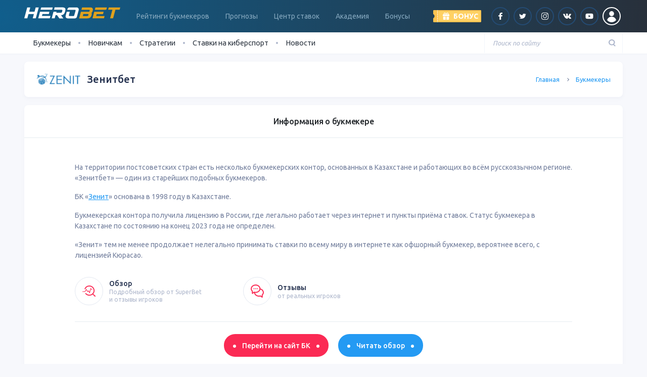

--- FILE ---
content_type: text/html; charset=UTF-8
request_url: https://herobets.kz/bookmakers/zenit/
body_size: 16155
content:
<!DOCTYPE html>
<html lang="ru">
<head>
<meta charset="UTF-8">
<meta name="viewport" content="width=device-width, initial-scale=1">
<meta name="robots" content="noarchive">
<meta http-equiv="X-UA-Compatible" content="IE=edge">
<!-- WP -->
<meta name='robots' content='index, follow, max-image-preview:large, max-snippet:-1, max-video-preview:-1' />
<!-- This site is optimized with the Yoast SEO plugin v21.8.1 - https://yoast.com/wordpress/plugins/seo/ -->
<link rel="stylesheet" media="print" onload="this.onload=null;this.media='all';" id="ao_optimized_gfonts" href="https://fonts.googleapis.com/css?family=Ubuntu:300,400,400i,500,600,700&#038;subset=cyrillic&amp;display=swap"><link media="all" href="https://herobets.kz/wp-content/cache/autoptimize/9/css/autoptimize_b0ae766f3f1e117089d372a1bb122e45.css" rel="stylesheet"><title>Обзор букмекерской конторы ЗенитБет: линия, коэффициенты, бонусы и отзывы игроков</title>
<meta name="description" content="Обзор букмекерской конторы ЗенитБет. Линия ставок, коэффициенты, бонусы и акции БК ZenitBet. Честные отзывы игроков о букмекерской конторе ЗенитБет." />
<link rel="canonical" href="https://herobets.kz/bookmakers/zenit/" />
<meta property="og:locale" content="ru_RU" />
<meta property="og:type" content="article" />
<meta property="og:title" content="Обзор букмекерской конторы ЗенитБет: линия, коэффициенты, бонусы и отзывы игроков" />
<meta property="og:description" content="Обзор букмекерской конторы ЗенитБет. Линия ставок, коэффициенты, бонусы и акции БК ZenitBet. Честные отзывы игроков о букмекерской конторе ЗенитБет." />
<meta property="og:url" content="https://herobets.kz/bookmakers/zenit/" />
<meta property="og:site_name" content="herobets.kz" />
<meta name="twitter:card" content="summary_large_image" />
<script type="application/ld+json" class="yoast-schema-graph">{"@context":"https://schema.org","@graph":[{"@type":"CollectionPage","@id":"https://herobets.kz/bookmakers/zenit/","url":"https://herobets.kz/bookmakers/zenit/","name":"Обзор букмекерской конторы ЗенитБет: линия, коэффициенты, бонусы и отзывы игроков","isPartOf":{"@id":"https://herobets.kz/#website"},"primaryImageOfPage":{"@id":"https://herobets.kz/bookmakers/zenit/#primaryimage"},"image":{"@id":"https://herobets.kz/bookmakers/zenit/#primaryimage"},"thumbnailUrl":"https://herobets.kz/wp-content/uploads/sites/9/2022/02/acd81bdca34c9e0727e1f8e248a32613.png","description":"Обзор букмекерской конторы ЗенитБет. Линия ставок, коэффициенты, бонусы и акции БК ZenitBet. Честные отзывы игроков о букмекерской конторе ЗенитБет.","breadcrumb":{"@id":"https://herobets.kz/bookmakers/zenit/#breadcrumb"},"inLanguage":"ru-RU"},{"@type":"ImageObject","inLanguage":"ru-RU","@id":"https://herobets.kz/bookmakers/zenit/#primaryimage","url":"https://herobets.kz/wp-content/uploads/sites/9/2022/02/acd81bdca34c9e0727e1f8e248a32613.png","contentUrl":"https://herobets.kz/wp-content/uploads/sites/9/2022/02/acd81bdca34c9e0727e1f8e248a32613.png","width":1600,"height":941,"caption":"Регистрация в БК «ЗенитБет»"},{"@type":"BreadcrumbList","@id":"https://herobets.kz/bookmakers/zenit/#breadcrumb","itemListElement":[{"@type":"ListItem","position":1,"name":"Главная страница","item":"https://herobets.kz/"},{"@type":"ListItem","position":2,"name":"Зенитбет"}]},{"@type":"WebSite","@id":"https://herobets.kz/#website","url":"https://herobets.kz/","name":"herobets.kz","description":"SuperBet - это рейтинг лучших букмекеров, школа ставок на спорт, прогнозы, видео и самые свежие новости из мира беттинга.","potentialAction":[{"@type":"SearchAction","target":{"@type":"EntryPoint","urlTemplate":"https://herobets.kz/?s={search_term_string}"},"query-input":"required name=search_term_string"}],"inLanguage":"ru-RU"}]}</script>
<!-- / Yoast SEO plugin. -->
<link rel='dns-prefetch' href='//www.google.com' />
<link href='https://fonts.gstatic.com' crossorigin='anonymous' rel='preconnect' />
<!-- This site is optimized with the Schema Premium ver.1.1.4.2 - https://schema.press -->
<!-- Schema Premium Plugin -->
<script>
window._wpemojiSettings = {"baseUrl":"https:\/\/s.w.org\/images\/core\/emoji\/14.0.0\/72x72\/","ext":".png","svgUrl":"https:\/\/s.w.org\/images\/core\/emoji\/14.0.0\/svg\/","svgExt":".svg","source":{"concatemoji":"https:\/\/herobets.kz\/wp-includes\/js\/wp-emoji-release.min.js?ver=6.2.8"}};
/*! This file is auto-generated */
!function(e,a,t){var n,r,o,i=a.createElement("canvas"),p=i.getContext&&i.getContext("2d");function s(e,t){p.clearRect(0,0,i.width,i.height),p.fillText(e,0,0);e=i.toDataURL();return p.clearRect(0,0,i.width,i.height),p.fillText(t,0,0),e===i.toDataURL()}function c(e){var t=a.createElement("script");t.src=e,t.defer=t.type="text/javascript",a.getElementsByTagName("head")[0].appendChild(t)}for(o=Array("flag","emoji"),t.supports={everything:!0,everythingExceptFlag:!0},r=0;r<o.length;r++)t.supports[o[r]]=function(e){if(p&&p.fillText)switch(p.textBaseline="top",p.font="600 32px Arial",e){case"flag":return s("\ud83c\udff3\ufe0f\u200d\u26a7\ufe0f","\ud83c\udff3\ufe0f\u200b\u26a7\ufe0f")?!1:!s("\ud83c\uddfa\ud83c\uddf3","\ud83c\uddfa\u200b\ud83c\uddf3")&&!s("\ud83c\udff4\udb40\udc67\udb40\udc62\udb40\udc65\udb40\udc6e\udb40\udc67\udb40\udc7f","\ud83c\udff4\u200b\udb40\udc67\u200b\udb40\udc62\u200b\udb40\udc65\u200b\udb40\udc6e\u200b\udb40\udc67\u200b\udb40\udc7f");case"emoji":return!s("\ud83e\udef1\ud83c\udffb\u200d\ud83e\udef2\ud83c\udfff","\ud83e\udef1\ud83c\udffb\u200b\ud83e\udef2\ud83c\udfff")}return!1}(o[r]),t.supports.everything=t.supports.everything&&t.supports[o[r]],"flag"!==o[r]&&(t.supports.everythingExceptFlag=t.supports.everythingExceptFlag&&t.supports[o[r]]);t.supports.everythingExceptFlag=t.supports.everythingExceptFlag&&!t.supports.flag,t.DOMReady=!1,t.readyCallback=function(){t.DOMReady=!0},t.supports.everything||(n=function(){t.readyCallback()},a.addEventListener?(a.addEventListener("DOMContentLoaded",n,!1),e.addEventListener("load",n,!1)):(e.attachEvent("onload",n),a.attachEvent("onreadystatechange",function(){"complete"===a.readyState&&t.readyCallback()})),(e=t.source||{}).concatemoji?c(e.concatemoji):e.wpemoji&&e.twemoji&&(c(e.twemoji),c(e.wpemoji)))}(window,document,window._wpemojiSettings);
</script>
<style>
img.wp-smiley,
img.emoji {
display: inline !important;
border: none !important;
box-shadow: none !important;
height: 1em !important;
width: 1em !important;
margin: 0 0.07em !important;
vertical-align: -0.1em !important;
background: none !important;
padding: 0 !important;
}
</style>
<style id='safe-svg-svg-icon-style-inline-css'>
.safe-svg-cover{text-align:center}.safe-svg-cover .safe-svg-inside{display:inline-block;max-width:100%}.safe-svg-cover svg{height:100%;max-height:100%;max-width:100%;width:100%}
</style>
<style id='global-styles-inline-css'>
body{--wp--preset--color--black: #000000;--wp--preset--color--cyan-bluish-gray: #abb8c3;--wp--preset--color--white: #ffffff;--wp--preset--color--pale-pink: #f78da7;--wp--preset--color--vivid-red: #cf2e2e;--wp--preset--color--luminous-vivid-orange: #ff6900;--wp--preset--color--luminous-vivid-amber: #fcb900;--wp--preset--color--light-green-cyan: #7bdcb5;--wp--preset--color--vivid-green-cyan: #00d084;--wp--preset--color--pale-cyan-blue: #8ed1fc;--wp--preset--color--vivid-cyan-blue: #0693e3;--wp--preset--color--vivid-purple: #9b51e0;--wp--preset--gradient--vivid-cyan-blue-to-vivid-purple: linear-gradient(135deg,rgba(6,147,227,1) 0%,rgb(155,81,224) 100%);--wp--preset--gradient--light-green-cyan-to-vivid-green-cyan: linear-gradient(135deg,rgb(122,220,180) 0%,rgb(0,208,130) 100%);--wp--preset--gradient--luminous-vivid-amber-to-luminous-vivid-orange: linear-gradient(135deg,rgba(252,185,0,1) 0%,rgba(255,105,0,1) 100%);--wp--preset--gradient--luminous-vivid-orange-to-vivid-red: linear-gradient(135deg,rgba(255,105,0,1) 0%,rgb(207,46,46) 100%);--wp--preset--gradient--very-light-gray-to-cyan-bluish-gray: linear-gradient(135deg,rgb(238,238,238) 0%,rgb(169,184,195) 100%);--wp--preset--gradient--cool-to-warm-spectrum: linear-gradient(135deg,rgb(74,234,220) 0%,rgb(151,120,209) 20%,rgb(207,42,186) 40%,rgb(238,44,130) 60%,rgb(251,105,98) 80%,rgb(254,248,76) 100%);--wp--preset--gradient--blush-light-purple: linear-gradient(135deg,rgb(255,206,236) 0%,rgb(152,150,240) 100%);--wp--preset--gradient--blush-bordeaux: linear-gradient(135deg,rgb(254,205,165) 0%,rgb(254,45,45) 50%,rgb(107,0,62) 100%);--wp--preset--gradient--luminous-dusk: linear-gradient(135deg,rgb(255,203,112) 0%,rgb(199,81,192) 50%,rgb(65,88,208) 100%);--wp--preset--gradient--pale-ocean: linear-gradient(135deg,rgb(255,245,203) 0%,rgb(182,227,212) 50%,rgb(51,167,181) 100%);--wp--preset--gradient--electric-grass: linear-gradient(135deg,rgb(202,248,128) 0%,rgb(113,206,126) 100%);--wp--preset--gradient--midnight: linear-gradient(135deg,rgb(2,3,129) 0%,rgb(40,116,252) 100%);--wp--preset--duotone--dark-grayscale: url('#wp-duotone-dark-grayscale');--wp--preset--duotone--grayscale: url('#wp-duotone-grayscale');--wp--preset--duotone--purple-yellow: url('#wp-duotone-purple-yellow');--wp--preset--duotone--blue-red: url('#wp-duotone-blue-red');--wp--preset--duotone--midnight: url('#wp-duotone-midnight');--wp--preset--duotone--magenta-yellow: url('#wp-duotone-magenta-yellow');--wp--preset--duotone--purple-green: url('#wp-duotone-purple-green');--wp--preset--duotone--blue-orange: url('#wp-duotone-blue-orange');--wp--preset--font-size--small: 13px;--wp--preset--font-size--medium: 20px;--wp--preset--font-size--large: 36px;--wp--preset--font-size--x-large: 42px;--wp--preset--spacing--20: 0.44rem;--wp--preset--spacing--30: 0.67rem;--wp--preset--spacing--40: 1rem;--wp--preset--spacing--50: 1.5rem;--wp--preset--spacing--60: 2.25rem;--wp--preset--spacing--70: 3.38rem;--wp--preset--spacing--80: 5.06rem;--wp--preset--shadow--natural: 6px 6px 9px rgba(0, 0, 0, 0.2);--wp--preset--shadow--deep: 12px 12px 50px rgba(0, 0, 0, 0.4);--wp--preset--shadow--sharp: 6px 6px 0px rgba(0, 0, 0, 0.2);--wp--preset--shadow--outlined: 6px 6px 0px -3px rgba(255, 255, 255, 1), 6px 6px rgba(0, 0, 0, 1);--wp--preset--shadow--crisp: 6px 6px 0px rgba(0, 0, 0, 1);}:where(.is-layout-flex){gap: 0.5em;}body .is-layout-flow > .alignleft{float: left;margin-inline-start: 0;margin-inline-end: 2em;}body .is-layout-flow > .alignright{float: right;margin-inline-start: 2em;margin-inline-end: 0;}body .is-layout-flow > .aligncenter{margin-left: auto !important;margin-right: auto !important;}body .is-layout-constrained > .alignleft{float: left;margin-inline-start: 0;margin-inline-end: 2em;}body .is-layout-constrained > .alignright{float: right;margin-inline-start: 2em;margin-inline-end: 0;}body .is-layout-constrained > .aligncenter{margin-left: auto !important;margin-right: auto !important;}body .is-layout-constrained > :where(:not(.alignleft):not(.alignright):not(.alignfull)){max-width: var(--wp--style--global--content-size);margin-left: auto !important;margin-right: auto !important;}body .is-layout-constrained > .alignwide{max-width: var(--wp--style--global--wide-size);}body .is-layout-flex{display: flex;}body .is-layout-flex{flex-wrap: wrap;align-items: center;}body .is-layout-flex > *{margin: 0;}:where(.wp-block-columns.is-layout-flex){gap: 2em;}.has-black-color{color: var(--wp--preset--color--black) !important;}.has-cyan-bluish-gray-color{color: var(--wp--preset--color--cyan-bluish-gray) !important;}.has-white-color{color: var(--wp--preset--color--white) !important;}.has-pale-pink-color{color: var(--wp--preset--color--pale-pink) !important;}.has-vivid-red-color{color: var(--wp--preset--color--vivid-red) !important;}.has-luminous-vivid-orange-color{color: var(--wp--preset--color--luminous-vivid-orange) !important;}.has-luminous-vivid-amber-color{color: var(--wp--preset--color--luminous-vivid-amber) !important;}.has-light-green-cyan-color{color: var(--wp--preset--color--light-green-cyan) !important;}.has-vivid-green-cyan-color{color: var(--wp--preset--color--vivid-green-cyan) !important;}.has-pale-cyan-blue-color{color: var(--wp--preset--color--pale-cyan-blue) !important;}.has-vivid-cyan-blue-color{color: var(--wp--preset--color--vivid-cyan-blue) !important;}.has-vivid-purple-color{color: var(--wp--preset--color--vivid-purple) !important;}.has-black-background-color{background-color: var(--wp--preset--color--black) !important;}.has-cyan-bluish-gray-background-color{background-color: var(--wp--preset--color--cyan-bluish-gray) !important;}.has-white-background-color{background-color: var(--wp--preset--color--white) !important;}.has-pale-pink-background-color{background-color: var(--wp--preset--color--pale-pink) !important;}.has-vivid-red-background-color{background-color: var(--wp--preset--color--vivid-red) !important;}.has-luminous-vivid-orange-background-color{background-color: var(--wp--preset--color--luminous-vivid-orange) !important;}.has-luminous-vivid-amber-background-color{background-color: var(--wp--preset--color--luminous-vivid-amber) !important;}.has-light-green-cyan-background-color{background-color: var(--wp--preset--color--light-green-cyan) !important;}.has-vivid-green-cyan-background-color{background-color: var(--wp--preset--color--vivid-green-cyan) !important;}.has-pale-cyan-blue-background-color{background-color: var(--wp--preset--color--pale-cyan-blue) !important;}.has-vivid-cyan-blue-background-color{background-color: var(--wp--preset--color--vivid-cyan-blue) !important;}.has-vivid-purple-background-color{background-color: var(--wp--preset--color--vivid-purple) !important;}.has-black-border-color{border-color: var(--wp--preset--color--black) !important;}.has-cyan-bluish-gray-border-color{border-color: var(--wp--preset--color--cyan-bluish-gray) !important;}.has-white-border-color{border-color: var(--wp--preset--color--white) !important;}.has-pale-pink-border-color{border-color: var(--wp--preset--color--pale-pink) !important;}.has-vivid-red-border-color{border-color: var(--wp--preset--color--vivid-red) !important;}.has-luminous-vivid-orange-border-color{border-color: var(--wp--preset--color--luminous-vivid-orange) !important;}.has-luminous-vivid-amber-border-color{border-color: var(--wp--preset--color--luminous-vivid-amber) !important;}.has-light-green-cyan-border-color{border-color: var(--wp--preset--color--light-green-cyan) !important;}.has-vivid-green-cyan-border-color{border-color: var(--wp--preset--color--vivid-green-cyan) !important;}.has-pale-cyan-blue-border-color{border-color: var(--wp--preset--color--pale-cyan-blue) !important;}.has-vivid-cyan-blue-border-color{border-color: var(--wp--preset--color--vivid-cyan-blue) !important;}.has-vivid-purple-border-color{border-color: var(--wp--preset--color--vivid-purple) !important;}.has-vivid-cyan-blue-to-vivid-purple-gradient-background{background: var(--wp--preset--gradient--vivid-cyan-blue-to-vivid-purple) !important;}.has-light-green-cyan-to-vivid-green-cyan-gradient-background{background: var(--wp--preset--gradient--light-green-cyan-to-vivid-green-cyan) !important;}.has-luminous-vivid-amber-to-luminous-vivid-orange-gradient-background{background: var(--wp--preset--gradient--luminous-vivid-amber-to-luminous-vivid-orange) !important;}.has-luminous-vivid-orange-to-vivid-red-gradient-background{background: var(--wp--preset--gradient--luminous-vivid-orange-to-vivid-red) !important;}.has-very-light-gray-to-cyan-bluish-gray-gradient-background{background: var(--wp--preset--gradient--very-light-gray-to-cyan-bluish-gray) !important;}.has-cool-to-warm-spectrum-gradient-background{background: var(--wp--preset--gradient--cool-to-warm-spectrum) !important;}.has-blush-light-purple-gradient-background{background: var(--wp--preset--gradient--blush-light-purple) !important;}.has-blush-bordeaux-gradient-background{background: var(--wp--preset--gradient--blush-bordeaux) !important;}.has-luminous-dusk-gradient-background{background: var(--wp--preset--gradient--luminous-dusk) !important;}.has-pale-ocean-gradient-background{background: var(--wp--preset--gradient--pale-ocean) !important;}.has-electric-grass-gradient-background{background: var(--wp--preset--gradient--electric-grass) !important;}.has-midnight-gradient-background{background: var(--wp--preset--gradient--midnight) !important;}.has-small-font-size{font-size: var(--wp--preset--font-size--small) !important;}.has-medium-font-size{font-size: var(--wp--preset--font-size--medium) !important;}.has-large-font-size{font-size: var(--wp--preset--font-size--large) !important;}.has-x-large-font-size{font-size: var(--wp--preset--font-size--x-large) !important;}
.wp-block-navigation a:where(:not(.wp-element-button)){color: inherit;}
:where(.wp-block-columns.is-layout-flex){gap: 2em;}
.wp-block-pullquote{font-size: 1.5em;line-height: 1.6;}
</style>
<link rel="https://api.w.org/" href="https://herobets.kz/wp-json/" /><link rel="alternate" href="https://superbets.guru/bookmakers/zenit/" hreflang="x-default" />
<link rel="alternate" href="https://superbets.guru/bookmakers/zenit/" hreflang="ru-ru" />
<link rel="alternate" href="https://herobets.kz/bookmakers/zenit/" hreflang="ru-kz" /><!-- Google Tag Manager -->
<script>(function(w,d,s,l,i){w[l]=w[l]||[];w[l].push({'gtm.start':
new Date().getTime(),event:'gtm.js'});var f=d.getElementsByTagName(s)[0],
j=d.createElement(s),dl=l!='dataLayer'?'&l='+l:'';j.async=true;j.src=
'https://www.googletagmanager.com/gtm.js?id='+i+dl;f.parentNode.insertBefore(j,f);
})(window,document,'script','dataLayer','GTM-P8XHRJ3');</script>
<!-- End Google Tag Manager --><style type="text/css">.broken_link, a.broken_link {
text-decoration: line-through;
}</style><link rel="icon" href="https://herobets.kz/wp-content/uploads/sites/9/2020/07/favicon-superbet-5-150x150.png" sizes="32x32" />
<link rel="icon" href="https://herobets.kz/wp-content/uploads/sites/9/2020/07/favicon-superbet-5-345x345.png" sizes="192x192" />
<link rel="apple-touch-icon" href="https://herobets.kz/wp-content/uploads/sites/9/2020/07/favicon-superbet-5-345x345.png" />
<meta name="msapplication-TileImage" content="https://herobets.kz/wp-content/uploads/sites/9/2020/07/favicon-superbet-5-345x345.png" />
<!-- END WP -->
</head>
<body class="archive tax-bookmakers term-zenit term-831">
<!-- баннеры -->
<!-- конец баннеров -->
<header class="page-header">
<div class="alt_lang_href_container" style="display:none">
<div class="row">
<div class="col-lg">
<div class="row msg-wrap">
<div class="col-auto">
<noscript><img src="" alt="" class="flag"/></noscript><img src='data:image/svg+xml,%3Csvg%20xmlns=%22http://www.w3.org/2000/svg%22%20viewBox=%220%200%20210%20140%22%3E%3C/svg%3E' data-src="" alt="" class="lazyload flag"/>
</div>
<div class="col">
<div class="msg1"></div>
<div class="msg2"></div>
</div>
</div>
</div>
<div class="col-lg-auto text-center mt-3 mt-lg-0">
<a href="#" class="btn btn-primary btn-primary-rounded">Перейти</a>
</div>
</div>
<div class="close">&#x2715</div>
</div>
<div class="radial-brand-x radial-brand-light">
<div class="page-header-container d-flex align-items-center justify-content-between">
<div class="d-lg-none">
<div class="toggler toggler-menu" data-class="menu"><span class="toggler-menu-lines"></span></div>
</div>
<div class="logo ml-3 ml-lg-0">
<a href="/">
<picture><source media="(max-width: 991px)" data-srcset="https://herobets.kz/wp-content/uploads/sites/9/2020/12/herobet.svg"><source media="(min-width: 992px)" data-srcset="https://herobets.kz/wp-content/uploads/sites/9/2020/12/herobet.svg"><img width="120" height="12" class="skip-lazy" decoding="async" src="https://herobets.kz/wp-content/uploads/sites/9/2020/12/herobet.svg" alt="SuperBet"></picture>                </a>
</div>
<nav class="page-header-nav d-none d-lg-block ml-xl-3 mr-xl-auto">
<ul id="menu-header" class="nav page-nav"><li class="nav-item  menu-item-even menu-item-depth-0 menu-item menu-item-type-post_type menu-item-object-page menu-item-has-children nav-item-has"><a href="https://herobets.kz/bookmakers-rating/" class="menu-link nav-link">Рейтинги букмекеров</a>
<ul class="nav-sub">
<li class="nav-sub-item  menu-item-odd menu-item-depth-1 menu-item menu-item-type-custom menu-item-object-custom"><a href="https://herobets.kz/bookmakers-rating/reliable/" class="menu-link nav-sub-link">Надежные</a></li>
<li class="nav-sub-item  menu-item-odd menu-item-depth-1 menu-item menu-item-type-custom menu-item-object-custom"><a href="https://herobets.kz/bookmakers-rating/players-rating/" class="menu-link nav-sub-link">Рейтинг игроков</a></li>
<li class="nav-sub-item  menu-item-odd menu-item-depth-1 menu-item menu-item-type-custom menu-item-object-custom"><a href="https://herobets.kz/bookmakers-rating/mobile-rating/" class="menu-link nav-sub-link">Рейтинг приложений</a></li>
</ul>
</li>
<li class="nav-item  menu-item-even menu-item-depth-0 menu-item menu-item-type-custom menu-item-object-custom menu-item-has-children nav-item-has"><a href="/forecasts/" class="menu-link nav-link">Прогнозы</a>
<ul class="nav-sub">
<li class="nav-sub-item  menu-item-odd menu-item-depth-1 menu-item menu-item-type-taxonomy menu-item-object-forecast-sport"><a href="https://herobets.kz/forecasts/cybersport-tips/" class="menu-link nav-sub-link">Киберспорт</a></li>
<li class="nav-sub-item  menu-item-odd menu-item-depth-1 menu-item menu-item-type-taxonomy menu-item-object-forecast-sport"><a href="https://herobets.kz/forecasts/football-tips/" class="menu-link nav-sub-link">Футбол</a></li>
<li class="nav-sub-item  menu-item-odd menu-item-depth-1 menu-item menu-item-type-taxonomy menu-item-object-forecast-sport"><a href="https://herobets.kz/forecasts/hockey-tips/" class="menu-link nav-sub-link">Хоккей</a></li>
<li class="nav-sub-item  menu-item-odd menu-item-depth-1 menu-item menu-item-type-taxonomy menu-item-object-forecast-sport"><a href="https://herobets.kz/forecasts/tennis-tips/" class="menu-link nav-sub-link">Теннис</a></li>
<li class="nav-sub-item  menu-item-odd menu-item-depth-1 menu-item menu-item-type-taxonomy menu-item-object-forecast-sport"><a href="https://herobets.kz/forecasts/formula-1-tips/" class="menu-link nav-sub-link">Формула-1</a></li>
<li class="nav-sub-item  menu-item-odd menu-item-depth-1 menu-item menu-item-type-taxonomy menu-item-object-forecast-sport"><a href="https://herobets.kz/forecasts/mma-tips/" class="menu-link nav-sub-link">MMA</a></li>
<li class="nav-sub-item  menu-item-odd menu-item-depth-1 menu-item menu-item-type-taxonomy menu-item-object-forecast-sport"><a href="https://herobets.kz/forecasts/boxing-tips/" class="menu-link nav-sub-link">Бокс</a></li>
</ul>
</li>
<li class="nav-item  menu-item-even menu-item-depth-0 menu-item menu-item-type-post_type menu-item-object-page menu-item-has-children nav-item-has"><a href="https://herobets.kz/match-czentr/" class="menu-link nav-link">Центр ставок</a>
<ul class="nav-sub">
<li class="nav-sub-item  menu-item-odd menu-item-depth-1 menu-item menu-item-type-post_type menu-item-object-page"><a href="https://herobets.kz/match-czentr/futbol/" class="menu-link nav-sub-link">Футбол</a></li>
<li class="nav-sub-item  menu-item-odd menu-item-depth-1 menu-item menu-item-type-post_type menu-item-object-page"><a href="https://herobets.kz/match-czentr/hokkej/" class="menu-link nav-sub-link">Хоккей</a></li>
<li class="nav-sub-item  menu-item-odd menu-item-depth-1 menu-item menu-item-type-post_type menu-item-object-page"><a href="https://herobets.kz/match-czentr/basketbol/" class="menu-link nav-sub-link">Баскетбол</a></li>
</ul>
</li>
<li class="nav-item  menu-item-even menu-item-depth-0 menu-item menu-item-type-custom menu-item-object-custom menu-item-has-children nav-item-has"><a href="https://herobets.kz/academy/" class="menu-link nav-link">Академия</a>
<ul class="nav-sub">
<li class="nav-sub-item  menu-item-odd menu-item-depth-1 menu-item menu-item-type-taxonomy menu-item-object-academy-course"><a href="https://herobets.kz/academy/rookie/" class="menu-link nav-sub-link">Основы</a></li>
<li class="nav-sub-item  menu-item-odd menu-item-depth-1 menu-item menu-item-type-taxonomy menu-item-object-academy-course"><a href="https://herobets.kz/academy/bet-types/" class="menu-link nav-sub-link">Виды ставок</a></li>
<li class="nav-sub-item  menu-item-odd menu-item-depth-1 menu-item menu-item-type-taxonomy menu-item-object-academy-course"><a href="https://herobets.kz/academy/betting-pro/" class="menu-link nav-sub-link">Ставки Pro</a></li>
<li class="nav-sub-item  menu-item-odd menu-item-depth-1 menu-item menu-item-type-taxonomy menu-item-object-academy-course"><a href="https://herobets.kz/academy/betting-services/" class="menu-link nav-sub-link">Сервисы</a></li>
</ul>
</li>
<li class="nav-item  menu-item-even menu-item-depth-0 menu-item menu-item-type-custom menu-item-object-custom"><a href="/bonuses/" class="menu-link nav-link">Бонусы</a></li>
</ul>            </nav>
<div class="d-flex align-items-center ml-auto ml-lg-0">
<div class="page-header-bonus mr-3">
<div class="header-bonus">
<div class="header-bonus-label toggler" data-class="show-bonus">
<div class="header-bonus-text">
<span class="d-none d-lg-inline">Бонус</span>
</div>
</div>
<div class="header-bonus-dropdown">
<div class="header-bonus-inner">
<div class="d-flex flex-column align-items-start">
<div>
<noscript><img src="https://herobets.kz/wp-content/cache-imgs/cache_img_site_9/4c/ae5aa0955edf64c_100x25.png" alt="Фотография бонуса" title="Фотография бонуса" class="aligncenter" srcset="https://herobets.kz/wp-content/cache-imgs/cache_img_site_9/4c/ae5aa0955edf64c_200x50.png 2x" decoding="async" width="100" height="25"></noscript><img src='data:image/svg+xml,%3Csvg%20xmlns=%22http://www.w3.org/2000/svg%22%20viewBox=%220%200%20100%2025%22%3E%3C/svg%3E' data-src="https://herobets.kz/wp-content/cache-imgs/cache_img_site_9/4c/ae5aa0955edf64c_100x25.png" alt="Фотография бонуса" title="Фотография бонуса" class="lazyload aligncenter" data-srcset="https://herobets.kz/wp-content/cache-imgs/cache_img_site_9/4c/ae5aa0955edf64c_200x50.png 2x" decoding="async" width="100" height="25">                                        </div>
<div class="mt-2 mb-3">
<span>Бонус 140 000 тенге за регистрацию (200к в первый час!)</span>
</div>
<div>
<a rel="sponsored nofollow noopener" target="_blank"
href="https://herobets.kz/go/mostbet" class="btn btn-primary">Получить</a>
</div>
</div>
</div>
</div>
</div>
</div>
<ul class="d-none d-lg-flex align-items-center list-unstyled mb-0">
<li class="mx-1"><a rel="sponsored nofollow" target="_blank" href="https://www.facebook.com/Herobet.kz/" class="social social-rounded social-facebook"></a></li><li class="mx-1"><a rel="sponsored nofollow" target="_blank" href="https://twitter.com/superbetrus" class="social social-rounded social-twitter"></a></li><li class="mx-1"><a rel="sponsored nofollow" target="_blank" href="https://www.instagram.com/superbet_official/" class="social social-rounded social-inst"></a></li><li class="mx-1"><a rel="sponsored nofollow" target="_blank" href="https://vk.com/sport_sb" class="social social-rounded social-vk"></a></li><li class="mx-1"><a rel="sponsored nofollow" target="_blank" href="https://herobets.kz/youtube/channel" class="social social-rounded social-youtube"></a></li>
<li class="mx-1"><span data-micromodal-trigger="sign" class="social social-rounded social-rounded-white social-user no-after"></span></li>                </ul>
</div>
<div class="d-lg-none">
<div class="toggler toggler-search" data-class="search">
<svg xmlns="http://www.w3.org/2000/svg" width="13.414" height="14.414" viewBox="0 0 13.414 14.414">
<g data-name="Group 691" transform="translate(-1246 -110)">
<g data-name="Path 253" transform="translate(1246 110)" fill="none">
<path d="M6,0A6,6,0,1,1,0,6,6,6,0,0,1,6,0Z" stroke="none"/>
<path d="M 6 2 C 3.794389724731445 2 2 3.794389724731445 2 6 C 2 8.205610275268555 3.794389724731445 10 6 10 C 8.205610275268555 10 10 8.205610275268555 10 6 C 10 3.794389724731445 8.205610275268555 2 6 2 M 6 0 C 9.31371021270752 0 12 2.68628978729248 12 6 C 12 9.31371021270752 9.31371021270752 12 6 12 C 2.68628978729248 12 0 9.31371021270752 0 6 C 0 2.68628978729248 2.68628978729248 0 6 0 Z"
stroke="none" fill="#fff" class="path"/>
</g>
<line data-name="Line 16" x2="2.514" y2="2.514" transform="translate(1255.486 120.486)"
fill="none" stroke="#fff" stroke-linecap="round" stroke-width="2"/>
</g>
</svg>
</div>
</div>
</div>
</div>
<div class="page-menu-wrapper">
<div class="page-menu-container">
<div class="page-menu-row">
<div class="col">
<div class="d-lg-flex align-items-lg-center justify-content-lg-between">
<nav>
<ul id="menu-pod-shapkoj" class="nav page-menu d-none d-lg-inline-flex"><li class="nav-item  menu-item-even menu-item-depth-0 menu-item menu-item-type-custom menu-item-object-custom menu-item-has-children nav-item-has"><span class="menu-link nav-link">Букмекеры</span>
<ul class="nav-sub">
<li class="nav-sub-item  menu-item-odd menu-item-depth-1 menu-item menu-item-type-post_type menu-item-object-page"><a href="https://herobets.kz/parimatch-review/" class="menu-link nav-sub-link">Обзор БК Parimatch</a></li>
<li class="nav-sub-item  menu-item-odd menu-item-depth-1 menu-item menu-item-type-post_type menu-item-object-page"><a href="https://herobets.kz/bk-olimp-review/" class="menu-link nav-sub-link">Обзор БК Olimpbet</a></li>
<li class="nav-sub-item  menu-item-odd menu-item-depth-1 menu-item menu-item-type-post_type menu-item-object-page"><a href="https://herobets.kz/fonbet-review/" class="menu-link nav-sub-link">Обзор БК Фонбет КЗ</a></li>
<li class="nav-sub-item  menu-item-odd menu-item-depth-1 menu-item menu-item-type-post_type menu-item-object-page"><a href="https://herobets.kz/obzor-bk-tennisi/" class="menu-link nav-sub-link">Обзор БК Tennisi</a></li>
<li class="nav-sub-item  menu-item-odd menu-item-depth-1 menu-item menu-item-type-post_type menu-item-object-page"><a href="https://herobets.kz/1xbet-obzor/" class="menu-link nav-sub-link">Обзор БК 1xbet</a></li>
</ul>
</li>
<li class="nav-item  menu-item-even menu-item-depth-0 menu-item menu-item-type-custom menu-item-object-custom menu-item-has-children nav-item-has"><span class="menu-link nav-link">Новичкам</span>
<ul class="nav-sub">
<li class="nav-sub-item  menu-item-odd menu-item-depth-1 menu-item menu-item-type-custom menu-item-object-custom"><a href="https://herobets.kz/vybiraem-bukmekerskuyu-kontoru-dlya-sebya/" class="menu-link nav-sub-link">Как выбрать букмекера</a></li>
<li class="nav-sub-item  menu-item-odd menu-item-depth-1 menu-item menu-item-type-custom menu-item-object-custom"><a href="https://herobets.kz/how-to-choose-event-for-bet/" class="menu-link nav-sub-link">На что ставить</a></li>
<li class="nav-sub-item  menu-item-odd menu-item-depth-1 menu-item menu-item-type-custom menu-item-object-custom"><a href="https://herobets.kz/mobile-bets/" class="menu-link nav-sub-link">Ставки с телефона</a></li>
</ul>
</li>
<li class="nav-item  menu-item-even menu-item-depth-0 menu-item menu-item-type-custom menu-item-object-custom menu-item-has-children nav-item-has"><a href="/strategies/" class="menu-link nav-link">Стратегии</a>
<ul class="nav-sub">
<li class="nav-sub-item  menu-item-odd menu-item-depth-1 menu-item menu-item-type-taxonomy menu-item-object-strategy-type"><a href="https://herobets.kz/strategy-type/football/" class="menu-link nav-sub-link">Футбол</a></li>
<li class="nav-sub-item  menu-item-odd menu-item-depth-1 menu-item menu-item-type-taxonomy menu-item-object-strategy-type"><a href="https://herobets.kz/strategy-type/tennis/" class="menu-link nav-sub-link">Теннис</a></li>
<li class="nav-sub-item  menu-item-odd menu-item-depth-1 menu-item menu-item-type-taxonomy menu-item-object-strategy-type"><a href="https://herobets.kz/strategy-type/basketball/" class="menu-link nav-sub-link">Баскетбол</a></li>
<li class="nav-sub-item  menu-item-odd menu-item-depth-1 menu-item menu-item-type-taxonomy menu-item-object-strategy-type"><a href="https://herobets.kz/strategy-type/hockey/" class="menu-link nav-sub-link">Хоккей</a></li>
<li class="nav-sub-item  menu-item-odd menu-item-depth-1 menu-item menu-item-type-taxonomy menu-item-object-strategy-type"><a href="https://herobets.kz/strategy-type/martial-arts/" class="menu-link nav-sub-link">Единоборства</a></li>
</ul>
</li>
<li class="nav-item  menu-item-even menu-item-depth-0 menu-item menu-item-type-taxonomy menu-item-object-category menu-item-has-children nav-item-has"><a href="https://herobets.kz/cyber-sport/" class="menu-link nav-link">Ставки на киберспорт</a>
<ul class="nav-sub">
<li class="nav-sub-item  menu-item-odd menu-item-depth-1 menu-item menu-item-type-post_type menu-item-object-post"><a href="https://herobets.kz/league-of-legends-bets/" class="menu-link nav-sub-link">League of Legends</a></li>
<li class="nav-sub-item  menu-item-odd menu-item-depth-1 menu-item menu-item-type-post_type menu-item-object-post"><a href="https://herobets.kz/csgo-bets/" class="menu-link nav-sub-link">Counter Strike: GO</a></li>
<li class="nav-sub-item  menu-item-odd menu-item-depth-1 menu-item menu-item-type-post_type menu-item-object-post"><a href="https://herobets.kz/dota-2-bets/" class="menu-link nav-sub-link">Dota 2</a></li>
<li class="nav-sub-item  menu-item-odd menu-item-depth-1 menu-item menu-item-type-post_type menu-item-object-post"><a href="https://herobets.kz/starcraft2-bets/" class="menu-link nav-sub-link">StarCraft 2</a></li>
<li class="nav-sub-item  menu-item-odd menu-item-depth-1 menu-item menu-item-type-post_type menu-item-object-post"><a href="https://herobets.kz/fifa-bets/" class="menu-link nav-sub-link">Киберфутбол (FIFA)</a></li>
<li class="nav-sub-item  menu-item-odd menu-item-depth-1 menu-item menu-item-type-post_type menu-item-object-post"><a href="https://herobets.kz/kings-of-glory-bets/" class="menu-link nav-sub-link">Kings of Glory</a></li>
</ul>
</li>
<li class="nav-item  menu-item-even menu-item-depth-0 menu-item menu-item-type-custom menu-item-object-custom"><a href="/news/" class="menu-link nav-link">Новости</a></li>
</ul>                        </nav>
<div class="page-search">
<form action="/" method="get" class="page-search-form">
<input name="s" type="search" class="page-search-input" placeholder="Поиск по сайту">
<button type="submit" class="page-search-button">
<span class="d-lg-none">найти</span>
</button>
</form>
</div>
</div>
</div>
</div>
</div>
</div>
</header>
<main class="page-main">
<header class="container">
<div class="row">
<div class="col-12 mb-1 mb-md-3 position-static">
<div class="page-title-outer py-lg-1">
<div class="page-title-inner px-md-4 py-md-2 py-lg-3">
<div class="page-title d-flex flex-column flex-md-row-reverse align-items-md-center justify-content-md-between">
<nav aria-label="breadcrumb">
<ol class="breadcrumb mb-0">
<li class="breadcrumb-item"><a href="/">Главная</a></li>                                        <li class="breadcrumb-item"><a href="/bookmakers-rating/">Букмекеры</a></li>
</ol>
</nav>
<div class="title title-thumb">
<h1>Зенитбет</h1>
<div class="title-thumb-img">
<noscript><img src="https://herobets.kz/wp-content/cache-imgs/cache_img_site_9/5f/57ea37fcb33dc5f_100x25.png" alt="Зенитбет" title="Зенитбет" class="aligncenter" srcset="https://herobets.kz/wp-content/cache-imgs/cache_img_site_9/5f/57ea37fcb33dc5f_200x50.png 2x" decoding="async" width="100" height="25"></noscript><img src='data:image/svg+xml,%3Csvg%20xmlns=%22http://www.w3.org/2000/svg%22%20viewBox=%220%200%20100%2025%22%3E%3C/svg%3E' data-src="https://herobets.kz/wp-content/cache-imgs/cache_img_site_9/5f/57ea37fcb33dc5f_100x25.png" alt="Зенитбет" title="Зенитбет" class="lazyload aligncenter" data-srcset="https://herobets.kz/wp-content/cache-imgs/cache_img_site_9/5f/57ea37fcb33dc5f_200x50.png 2x" decoding="async" width="100" height="25">                                    </div>
</div>
</div>
</div>
</div>
</div>
</div>
<div class="row">
<div class="col mb-2 mb-md-3">
<div class="tiny bg-white shadow-sm">
<div class="tiny-header border-bottom justify-content-center">
<div class="tiny-header-title">Информация о букмекере</div>
</div>
<div class="tiny-body">
<div class="w-100 py-4 px-md-3 px-xl-1">
<div class="content-inner pb-4 pb-md-0 px-4 px-xl-5">
<div class="content-toggle-xs position-relative">
<div class="content px-md-4 px-xl-5 pt-md-4 pb-3">
<p>На территории постсоветских стран есть несколько букмекерских контор, основанных в Казахстане и работающих во всём русскоязычном регионе. «Зенитбет» — один из старейших подобных букмекеров.</p>
<p>БК «<a href="https://herobets.kz/zenit-review/">Зенит</a>» основана в 1998 году в Казахстане.</p>
<p>Букмекерская контора получила лицензию в России, где легально работает через интернет и пункты приёма ставок. Статус букмекера в Казахстане по состоянию на конец 2023 года не определен.</p>
<p>«Зенит» тем не менее продолжает нелегально принимать ставки по всему миру в интернете как офшорный букмекер, вероятнее всего, с лицензией Кюрасао.</p>
<!-- блок с иконками -->
</div>
<div class="toggler toggler-content d-sm-none" data-class="content-xs"></div>
</div>
<div class="content px-md-4 px-xl-5 pb-3">
<nav>
<ul class="row list-unstyled">
<li class="col-md-6 col-xl-4">
<div class="d-flex align-items-center mt-3 my-md-3">
<a href="https://herobets.kz/zenit-review/"
class="content-icon-rounded"
style="background-image: url(https://herobets.kz/wp-content/themes/superbet/public/dist/img/04/path626.svg)"></a>
<a href="https://herobets.kz/zenit-review/"
class="content-icon-text">
<p class="content-icon-title">Обзор</p>
<p class="text-muted">Подробный обзор от SuperBet и
отзывы игроков</p>
</a>
</div>
</li>
<li class="col-md-6 col-xl-4">
<div class="d-flex align-items-center mt-3 my-md-3">
<a href="https://herobets.kz/zenit-comments/"
class="content-icon-rounded"
style="background-image: url(https://herobets.kz/wp-content/themes/superbet/public/dist/img/04/path629.svg)"></a>
<a href="https://herobets.kz/zenit-comments/"
class="content-icon-text">
<p class="content-icon-title">Отзывы</p>
<p class="text-muted">от реальных игроков</p>
</a>
</div>
</li>
</ul>
</nav>
<!-- //блок с иконками -->
<hr class="d-none d-md-block">
<div class="text-center mt-md-4">
<a href="http://zenit.superbets.guru" onclick="this.href='http://zenit.superbets.guru?promo=gobet'"  onauxclick="this.href='http://zenit.superbets.guru?promo=gobet'" onmouseover="this.href='http://zenit.superbets.guru'"
rel="sponsored nofollow noopener" target="_blank"
class="btn btn-pink btn-pink-rounded mx-2"><span
class="icon-cirle">Перейти на сайт БК</span></a>
<a href="https://herobets.kz/zenit-review/"
class="btn btn-primary btn-primary-rounded mx-2 read-all"><span
class="icon-cirle">Читать обзор</span></a>
</div>
</div>
</div>
</div>
</div>
</div>
</div>
</div>
</header>
<section class="container">
<div class="row">
<div class="col mb-2 mb-md-3">
<div class="tiny bg-white shadow-sm">
<div class="tiny-header border-bottom justify-content-between">
<h3 class="tiny-header-title">Полезные материалы</h3>
</div>
<div class="tiny-body">
<div class="cards-inner pb-sm-3">
<div class="cards d-sm-flex flex-sm-wrap">
<div class="card">
<a href="https://herobets.kz/zenitbet-registraciya/">
<noscript><img src="https://herobets.kz/wp-content/cache-imgs/cache_img_site_9/68/f11971653f93068_331x180.png" alt="Регистрация в БК «ЗенитБет»" title="Регистрация в БК «ЗенитБет»" class="card-img-top" srcset="https://herobets.kz/wp-content/cache-imgs/cache_img_site_9/68/f11971653f93068_662x360.png 2x" decoding="async" width="331" height="180"></noscript><img src='data:image/svg+xml,%3Csvg%20xmlns=%22http://www.w3.org/2000/svg%22%20viewBox=%220%200%20331%20180%22%3E%3C/svg%3E' data-src="https://herobets.kz/wp-content/cache-imgs/cache_img_site_9/68/f11971653f93068_331x180.png" alt="Регистрация в БК «ЗенитБет»" title="Регистрация в БК «ЗенитБет»" class="lazyload card-img-top" data-srcset="https://herobets.kz/wp-content/cache-imgs/cache_img_site_9/68/f11971653f93068_662x360.png 2x" decoding="async" width="331" height="180">    </a>
<div class="card-body">
<div class="card-info">
<span class="mark mr-2 p-0" style="background-color: #249AF3;"><a href="https://herobets.kz/bookmakers/zenit/" class="bg-dark">Зенитбет</a></span><time class="card-date" datetime=2022-02-08T12:14:41+03:00>08 Фев 2022</time><span class="card-view">42</span>        </div>
<div class="card-title">
<a href="https://herobets.kz/zenitbet-registraciya/">Регистрация в БК «ЗенитБет»</a>
</div>
<p class="card-text">
Оглавление Пошаговая инструкция по регистрации в ZenitBet Верификация в букмекерской конторе «ЗенитБет» Особенности...        </p>
</div>
</div>
<div class="card">
<a href="https://herobets.kz/prilozhenie-zenit-dlya-pk/">
<noscript><img src="https://herobets.kz/wp-content/cache-imgs/cache_img_site_9/1b/87bbd0b563ab41b_331x180.png" alt="Приложение Zenitbet для ПК" title="Приложение Zenitbet для ПК" class="card-img-top" srcset="https://herobets.kz/wp-content/cache-imgs/cache_img_site_9/1b/87bbd0b563ab41b_662x360.png 2x" decoding="async" width="331" height="180"></noscript><img src='data:image/svg+xml,%3Csvg%20xmlns=%22http://www.w3.org/2000/svg%22%20viewBox=%220%200%20331%20180%22%3E%3C/svg%3E' data-src="https://herobets.kz/wp-content/cache-imgs/cache_img_site_9/1b/87bbd0b563ab41b_331x180.png" alt="Приложение Zenitbet для ПК" title="Приложение Zenitbet для ПК" class="lazyload card-img-top" data-srcset="https://herobets.kz/wp-content/cache-imgs/cache_img_site_9/1b/87bbd0b563ab41b_662x360.png 2x" decoding="async" width="331" height="180">    </a>
<div class="card-body">
<div class="card-info">
<span class="mark mr-2 p-0" style="background-color: #249AF3;"><a href="https://herobets.kz/bookmakers/zenit/" class="bg-dark">Зенитбет</a></span><time class="card-date" datetime=2022-01-20T18:23:29+03:00>20 Янв 2022</time><span class="card-view">76</span>        </div>
<div class="card-title">
<a href="https://herobets.kz/prilozhenie-zenit-dlya-pk/">Приложение Zenitbet для ПК</a>
</div>
<p class="card-text">
Оглавление Как скачать и установить программу Zenit на ПК Функционал компьютерной программы ZenitBet...        </p>
</div>
</div>
<div class="card">
<a href="https://herobets.kz/zenit-mirror/">
<noscript><img src="https://herobets.kz/wp-content/cache-imgs/cache_img_site_9/72/b6297f63d6e4472_331x180.png" alt="Зеркало ZenitBet для входа на рабочий сайт БК" title="Зеркало ZenitBet для входа на рабочий сайт БК" class="card-img-top" srcset="https://herobets.kz/wp-content/cache-imgs/cache_img_site_9/72/b6297f63d6e4472_662x360.png 2x" decoding="async" width="331" height="180"></noscript><img src='data:image/svg+xml,%3Csvg%20xmlns=%22http://www.w3.org/2000/svg%22%20viewBox=%220%200%20331%20180%22%3E%3C/svg%3E' data-src="https://herobets.kz/wp-content/cache-imgs/cache_img_site_9/72/b6297f63d6e4472_331x180.png" alt="Зеркало ZenitBet для входа на рабочий сайт БК" title="Зеркало ZenitBet для входа на рабочий сайт БК" class="lazyload card-img-top" data-srcset="https://herobets.kz/wp-content/cache-imgs/cache_img_site_9/72/b6297f63d6e4472_662x360.png 2x" decoding="async" width="331" height="180">    </a>
<div class="card-body">
<div class="card-info">
<span class="mark mr-2 p-0" style="background-color: #249AF3;"><a href="https://herobets.kz/bookmakers/zenit/" class="bg-dark">Зенитбет</a></span><time class="card-date" datetime=2022-01-19T15:33:10+03:00>19 Янв 2022</time><span class="card-view">4694</span>        </div>
<div class="card-title">
<a href="https://herobets.kz/zenit-mirror/">Зеркало ZenitBet для входа на рабочий сайт БК</a>
</div>
<p class="card-text">
Доступ к БК «Зенитбет»        </p>
</div>
</div>
<div class="card">
<a href="https://herobets.kz/zenitbet-kz-mobile-apps/">
<noscript><img src="https://herobets.kz/wp-content/cache-imgs/cache_img_site_9/ec/ed25da28f9800ec_331x180.png" alt="Мобильное приложение ZenitBet (Zenit)" title="Мобильное приложение ZenitBet (Zenit)" class="card-img-top" srcset="https://herobets.kz/wp-content/cache-imgs/cache_img_site_9/ec/ed25da28f9800ec_662x360.png 2x" decoding="async" width="331" height="180"></noscript><img src='data:image/svg+xml,%3Csvg%20xmlns=%22http://www.w3.org/2000/svg%22%20viewBox=%220%200%20331%20180%22%3E%3C/svg%3E' data-src="https://herobets.kz/wp-content/cache-imgs/cache_img_site_9/ec/ed25da28f9800ec_331x180.png" alt="Мобильное приложение ZenitBet (Zenit)" title="Мобильное приложение ZenitBet (Zenit)" class="lazyload card-img-top" data-srcset="https://herobets.kz/wp-content/cache-imgs/cache_img_site_9/ec/ed25da28f9800ec_662x360.png 2x" decoding="async" width="331" height="180">    </a>
<div class="card-body">
<div class="card-info">
<span class="mark mr-2 p-0" style="background-color: #249AF3;"><a href="https://herobets.kz/bookmakers/zenit/" class="bg-dark">Зенитбет</a></span><time class="card-date" datetime=2021-10-02T12:23:14+03:00>02 Окт 2021</time><span class="card-view">486</span>        </div>
<div class="card-title">
<a href="https://herobets.kz/zenitbet-kz-mobile-apps/">Мобильное приложение ZenitBet (Zenit)</a>
</div>
<p class="card-text">
Обзор мобильных приложений БК «Зенит»        </p>
</div>
</div>
<div class="card">
<a href="https://herobets.kz/zenit-kz-withdrawal/">
<noscript><img src="https://herobets.kz/wp-content/cache-imgs/cache_img_site_9/5c/046d0f5d5b6595c_331x180.jpg" alt="Вывод средств в ZenitBet: подробная инструкция" title="Вывод средств в ZenitBet: подробная инструкция" class="card-img-top" srcset="https://herobets.kz/wp-content/cache-imgs/cache_img_site_9/5c/046d0f5d5b6595c_662x360.jpg 2x" decoding="async" width="331" height="180"></noscript><img src='data:image/svg+xml,%3Csvg%20xmlns=%22http://www.w3.org/2000/svg%22%20viewBox=%220%200%20331%20180%22%3E%3C/svg%3E' data-src="https://herobets.kz/wp-content/cache-imgs/cache_img_site_9/5c/046d0f5d5b6595c_331x180.jpg" alt="Вывод средств в ZenitBet: подробная инструкция" title="Вывод средств в ZenitBet: подробная инструкция" class="lazyload card-img-top" data-srcset="https://herobets.kz/wp-content/cache-imgs/cache_img_site_9/5c/046d0f5d5b6595c_662x360.jpg 2x" decoding="async" width="331" height="180">    </a>
<div class="card-body">
<div class="card-info">
<span class="mark mr-2 p-0" style="background-color: #249AF3;"><a href="https://herobets.kz/bookmakers/zenit/" class="bg-dark">Зенитбет</a></span><time class="card-date" datetime=2021-08-21T11:22:48+03:00>21 Авг 2021</time><span class="card-view">58</span>        </div>
<div class="card-title">
<a href="https://herobets.kz/zenit-kz-withdrawal/">Вывод средств в ZenitBet: подробная инструкция</a>
</div>
<p class="card-text">
Разбираемся в выводе средств в БК «Зенит» (КЗ)        </p>
</div>
</div>
<div class="card">
<a href="https://herobets.kz/how-to-make-a-bet-in-zenitbet-kz/">
<noscript><img src="https://herobets.kz/wp-content/cache-imgs/cache_img_site_9/f8/61fd1a99861c4f8_331x180.jpg" alt="Как делать ставки в ZenitBet: объяснение для начинающих" title="Как делать ставки в ZenitBet: объяснение для начинающих" class="card-img-top" srcset="https://herobets.kz/wp-content/cache-imgs/cache_img_site_9/f8/61fd1a99861c4f8_662x360.jpg 2x" decoding="async" width="331" height="180"></noscript><img src='data:image/svg+xml,%3Csvg%20xmlns=%22http://www.w3.org/2000/svg%22%20viewBox=%220%200%20331%20180%22%3E%3C/svg%3E' data-src="https://herobets.kz/wp-content/cache-imgs/cache_img_site_9/f8/61fd1a99861c4f8_331x180.jpg" alt="Как делать ставки в ZenitBet: объяснение для начинающих" title="Как делать ставки в ZenitBet: объяснение для начинающих" class="lazyload card-img-top" data-srcset="https://herobets.kz/wp-content/cache-imgs/cache_img_site_9/f8/61fd1a99861c4f8_662x360.jpg 2x" decoding="async" width="331" height="180">    </a>
<div class="card-body">
<div class="card-info">
<span class="mark mr-2 p-0" style="background-color: #249AF3;"><a href="https://herobets.kz/bookmakers/zenit/" class="bg-dark">Зенитбет</a></span><time class="card-date" datetime=2021-08-21T11:12:43+03:00>21 Авг 2021</time><span class="card-view">74</span>        </div>
<div class="card-title">
<a href="https://herobets.kz/how-to-make-a-bet-in-zenitbet-kz/">Как делать ставки в ZenitBet: объяснение для начинающих</a>
</div>
<p class="card-text">
Инструкцию и советы по размещению ставок в БК «Зенит КЗ»        </p>
</div>
</div>
</div>
</div>
<div class="text-center my-2 mt-sm-3 mb-sm-4">
<script>
var sb_posts = 'a:69:{s:10:\"bookmakers\";s:5:\"zenit\";s:5:\"error\";s:0:\"\";s:1:\"m\";s:0:\"\";s:1:\"p\";i:0;s:11:\"post_parent\";s:0:\"\";s:7:\"subpost\";s:0:\"\";s:10:\"subpost_id\";s:0:\"\";s:10:\"attachment\";s:0:\"\";s:13:\"attachment_id\";i:0;s:4:\"name\";s:0:\"\";s:8:\"pagename\";s:0:\"\";s:7:\"page_id\";i:0;s:6:\"second\";s:0:\"\";s:6:\"minute\";s:0:\"\";s:4:\"hour\";s:0:\"\";s:3:\"day\";i:0;s:8:\"monthnum\";i:0;s:4:\"year\";i:0;s:1:\"w\";i:0;s:13:\"category_name\";s:0:\"\";s:3:\"tag\";s:0:\"\";s:3:\"cat\";s:0:\"\";s:6:\"tag_id\";s:0:\"\";s:6:\"author\";s:0:\"\";s:11:\"author_name\";s:0:\"\";s:4:\"feed\";s:0:\"\";s:2:\"tb\";s:0:\"\";s:5:\"paged\";i:0;s:8:\"meta_key\";s:0:\"\";s:10:\"meta_value\";s:0:\"\";s:7:\"preview\";s:0:\"\";s:1:\"s\";s:0:\"\";s:8:\"sentence\";s:0:\"\";s:5:\"title\";s:0:\"\";s:6:\"fields\";s:0:\"\";s:10:\"menu_order\";s:0:\"\";s:5:\"embed\";s:0:\"\";s:12:\"category__in\";a:0:{}s:16:\"category__not_in\";a:0:{}s:13:\"category__and\";a:0:{}s:8:\"post__in\";a:0:{}s:12:\"post__not_in\";a:0:{}s:13:\"post_name__in\";a:0:{}s:7:\"tag__in\";a:0:{}s:11:\"tag__not_in\";a:0:{}s:8:\"tag__and\";a:0:{}s:12:\"tag_slug__in\";a:0:{}s:13:\"tag_slug__and\";a:0:{}s:15:\"post_parent__in\";a:0:{}s:19:\"post_parent__not_in\";a:0:{}s:10:\"author__in\";a:0:{}s:14:\"author__not_in\";a:0:{}s:14:\"search_columns\";a:0:{}s:9:\"post_type\";s:9:\"bookmaker\";s:14:\"posts_per_page\";i:6;s:19:\"ignore_sticky_posts\";b:1;s:11:\"post_status\";s:7:\"publish\";s:16:\"suppress_filters\";b:0;s:13:\"cache_results\";b:1;s:22:\"update_post_term_cache\";b:1;s:22:\"update_menu_item_cache\";b:0;s:19:\"lazy_load_term_meta\";b:1;s:22:\"update_post_meta_cache\";b:1;s:8:\"nopaging\";b:0;s:17:\"comments_per_page\";s:2:\"50\";s:13:\"no_found_rows\";b:0;s:8:\"taxonomy\";s:10:\"bookmakers\";s:4:\"term\";s:5:\"zenit\";s:5:\"order\";s:4:\"DESC\";}';
var current_page = 1;
var max_pages = '2';
var box = ".cards";
</script>
<button id="loadmore" type="button" class="btn btn-primary btn-primary-rounded py-3"><span
class="icon-cirle">Загрузить еще</span></button>
</div>
</div>
</div>
</div>
</div>
</section>
</main>

<footer>
<div class="container">
<div class="row">
<div class="col">
<div class="page-footer-pre mb-2 mb-md-3">
<div class="pre-footer-item"
style="border-color:#0e005e">
<a class="pre-footer-link" href="https://herobets.kz/?page_id=53987">
<div>
<noscript><img src="https://herobets.kz/wp-content/cache-imgs/cache_img_site_9/06/1f1a9c4ab272606_100x25.png" alt="Marsbet" title="Marsbet" class="aligncenter" srcset="https://herobets.kz/wp-content/cache-imgs/cache_img_site_9/06/1f1a9c4ab272606_200x50.png 2x" decoding="async" width="100" height="25"></noscript><img src='data:image/svg+xml,%3Csvg%20xmlns=%22http://www.w3.org/2000/svg%22%20viewBox=%220%200%20100%2025%22%3E%3C/svg%3E' data-src="https://herobets.kz/wp-content/cache-imgs/cache_img_site_9/06/1f1a9c4ab272606_100x25.png" alt="Marsbet" title="Marsbet" class="lazyload aligncenter" data-srcset="https://herobets.kz/wp-content/cache-imgs/cache_img_site_9/06/1f1a9c4ab272606_200x50.png 2x" decoding="async" width="100" height="25"><br>
<div class="pre-footer-rating">
<span class="icon-star-yellow"></span>4                                            &nbsp;&nbsp;<span
class="icon-comment-gray"></span>&nbsp;0                                        </div>
</div>
</a>
</div>
<div class="pre-footer-item"
style="border-color:#fdea00">
<a class="pre-footer-link" href="https://herobets.kz/parimatch-review/">
<div>
<noscript><img src="https://herobets.kz/wp-content/cache-imgs/cache_img_site_9/19/354e7ca659d9d19_100x25.png" alt="Париматч" title="Париматч" class="aligncenter" srcset="https://herobets.kz/wp-content/cache-imgs/cache_img_site_9/19/354e7ca659d9d19_200x50.png 2x" decoding="async" width="100" height="25"></noscript><img src='data:image/svg+xml,%3Csvg%20xmlns=%22http://www.w3.org/2000/svg%22%20viewBox=%220%200%20100%2025%22%3E%3C/svg%3E' data-src="https://herobets.kz/wp-content/cache-imgs/cache_img_site_9/19/354e7ca659d9d19_100x25.png" alt="Париматч" title="Париматч" class="lazyload aligncenter" data-srcset="https://herobets.kz/wp-content/cache-imgs/cache_img_site_9/19/354e7ca659d9d19_200x50.png 2x" decoding="async" width="100" height="25"><br>
<div class="pre-footer-rating">
<span class="icon-star-yellow"></span>4                                            &nbsp;&nbsp;<span
class="icon-comment-gray"></span>&nbsp;12                                        </div>
</div>
</a>
</div>
<div class="pre-footer-item"
style="border-color:#0070b6">
<a class="pre-footer-link" href="https://herobets.kz/zenit-review/">
<div>
<noscript><img src="https://herobets.kz/wp-content/cache-imgs/cache_img_site_9/5f/57ea37fcb33dc5f_100x25.png" alt="Зенитбет" title="Зенитбет" class="aligncenter" srcset="https://herobets.kz/wp-content/cache-imgs/cache_img_site_9/5f/57ea37fcb33dc5f_200x50.png 2x" decoding="async" width="100" height="25"></noscript><img src='data:image/svg+xml,%3Csvg%20xmlns=%22http://www.w3.org/2000/svg%22%20viewBox=%220%200%20100%2025%22%3E%3C/svg%3E' data-src="https://herobets.kz/wp-content/cache-imgs/cache_img_site_9/5f/57ea37fcb33dc5f_100x25.png" alt="Зенитбет" title="Зенитбет" class="lazyload aligncenter" data-srcset="https://herobets.kz/wp-content/cache-imgs/cache_img_site_9/5f/57ea37fcb33dc5f_200x50.png 2x" decoding="async" width="100" height="25"><br>
<div class="pre-footer-rating">
<span class="icon-star-yellow"></span>4                                            &nbsp;&nbsp;<span
class="icon-comment-gray"></span>&nbsp;0                                        </div>
</div>
</a>
</div>
<div class="pre-footer-item"
style="border-color:#125586">
<a class="pre-footer-link" href="https://herobets.kz/1xbet-obzor/">
<div>
<noscript><img src="https://herobets.kz/wp-content/cache-imgs/cache_img_site_9/d1/746abad4de946d1_100x25.png" alt="1хбет KZ" title="1хбет KZ" class="aligncenter" srcset="https://herobets.kz/wp-content/cache-imgs/cache_img_site_9/d1/746abad4de946d1_200x50.png 2x" decoding="async" width="100" height="25"></noscript><img src='data:image/svg+xml,%3Csvg%20xmlns=%22http://www.w3.org/2000/svg%22%20viewBox=%220%200%20100%2025%22%3E%3C/svg%3E' data-src="https://herobets.kz/wp-content/cache-imgs/cache_img_site_9/d1/746abad4de946d1_100x25.png" alt="1хбет KZ" title="1хбет KZ" class="lazyload aligncenter" data-srcset="https://herobets.kz/wp-content/cache-imgs/cache_img_site_9/d1/746abad4de946d1_200x50.png 2x" decoding="async" width="100" height="25"><br>
<div class="pre-footer-rating">
<span class="icon-star-yellow"></span>5                                            &nbsp;&nbsp;<span
class="icon-comment-gray"></span>&nbsp;7                                        </div>
</div>
</a>
</div>
<div class="pre-footer-item"
style="border-color:#781510">
<a class="pre-footer-link" href="https://herobets.kz/bk-olimp-review/">
<div>
<noscript><img src="https://herobets.kz/wp-content/cache-imgs/cache_img_site_9/90/39ec3cfca390c90_100x25.png" alt="ОлимпБет КЗ" title="ОлимпБет КЗ" class="aligncenter" srcset="https://herobets.kz/wp-content/cache-imgs/cache_img_site_9/90/39ec3cfca390c90_200x50.png 2x" decoding="async" width="100" height="25"></noscript><img src='data:image/svg+xml,%3Csvg%20xmlns=%22http://www.w3.org/2000/svg%22%20viewBox=%220%200%20100%2025%22%3E%3C/svg%3E' data-src="https://herobets.kz/wp-content/cache-imgs/cache_img_site_9/90/39ec3cfca390c90_100x25.png" alt="ОлимпБет КЗ" title="ОлимпБет КЗ" class="lazyload aligncenter" data-srcset="https://herobets.kz/wp-content/cache-imgs/cache_img_site_9/90/39ec3cfca390c90_200x50.png 2x" decoding="async" width="100" height="25"><br>
<div class="pre-footer-rating">
<span class="icon-star-yellow"></span>5                                            &nbsp;&nbsp;<span
class="icon-comment-gray"></span>&nbsp;43                                        </div>
</div>
</a>
</div>
<div class="pre-footer-item"
style="border-color:#d52523">
<a class="pre-footer-link" href="https://herobets.kz/fonbet-review/">
<div>
<noscript><img src="https://herobets.kz/wp-content/cache-imgs/cache_img_site_9/71/245f83ae003a371_100x25.png" alt="Фонбет КЗ" title="Фонбет КЗ" class="aligncenter" srcset="https://herobets.kz/wp-content/cache-imgs/cache_img_site_9/71/245f83ae003a371_200x50.png 2x" decoding="async" width="100" height="25"></noscript><img src='data:image/svg+xml,%3Csvg%20xmlns=%22http://www.w3.org/2000/svg%22%20viewBox=%220%200%20100%2025%22%3E%3C/svg%3E' data-src="https://herobets.kz/wp-content/cache-imgs/cache_img_site_9/71/245f83ae003a371_100x25.png" alt="Фонбет КЗ" title="Фонбет КЗ" class="lazyload aligncenter" data-srcset="https://herobets.kz/wp-content/cache-imgs/cache_img_site_9/71/245f83ae003a371_200x50.png 2x" decoding="async" width="100" height="25"><br>
<div class="pre-footer-rating">
<span class="icon-star-yellow"></span>5                                            &nbsp;&nbsp;<span
class="icon-comment-gray"></span>&nbsp;6                                        </div>
</div>
</a>
</div>
</div>
</div>
</div>
<div class="row">
<div class="col">
<div class="page-footer radial-brand-x radial-brand-dark mb-md-4 mx-n2 mx-sm-0">
<div class="page-footer-top d-flex flex-column flex-md-row align-items-center justify-content-center justify-content-md-between">
<div class="d-md-flex align-items-center">
<div class="d-none d-md-block logo">
<picture><source media="(max-width: 991px)" data-srcset="https://herobets.kz/wp-content/uploads/sites/9/2020/12/herobet.svg"><source media="(min-width: 992px)" data-srcset="https://herobets.kz/wp-content/uploads/sites/9/2020/12/herobet.svg"><img width="120" height="12" class="skip-lazy" decoding="async" src="https://herobets.kz/wp-content/uploads/sites/9/2020/12/herobet.svg" alt="SuperBet"></picture>                            </div>
<div class="ml-md-4 pb-3 pb-md-0">
<!-- Выбор языка -->
<div class="lang">
<div class="lang-current">
<div class="lang-current__flag">
<noscript><img src="/wp-content/uploads/flags/kz.jpg"></noscript><img class="lazyload" src='data:image/svg+xml,%3Csvg%20xmlns=%22http://www.w3.org/2000/svg%22%20viewBox=%220%200%20210%20140%22%3E%3C/svg%3E' data-src="/wp-content/uploads/flags/kz.jpg">
</div>
<div class="lang-current__name">Қазақстан</div>
</div>
<div class="lang-dropdown">
<a href="https://superbets.guru" class="lang-dropdown__item">
<div class="lang-current__flag">
<noscript><img src="/wp-content/uploads/flags/ru.png"></noscript><img class="lazyload" src='data:image/svg+xml,%3Csvg%20xmlns=%22http://www.w3.org/2000/svg%22%20viewBox=%220%200%20210%20140%22%3E%3C/svg%3E' data-src="/wp-content/uploads/flags/ru.png">
</div>
<div class="lang-current__name">Россия</div>
</a>
<a href="https://herobet.com.ua" class="lang-dropdown__item">
<div class="lang-current__flag">
<noscript><img src="/wp-content/uploads/flags/ua.jpg"></noscript><img class="lazyload" src='data:image/svg+xml,%3Csvg%20xmlns=%22http://www.w3.org/2000/svg%22%20viewBox=%220%200%20210%20140%22%3E%3C/svg%3E' data-src="/wp-content/uploads/flags/ua.jpg">
</div>
<div class="lang-current__name">Україна</div>
</a>
<a href="https://herobets.kz" class="lang-dropdown__item">
<div class="lang-current__flag">
<noscript><img src="/wp-content/uploads/flags/kz.jpg"></noscript><img class="lazyload" src='data:image/svg+xml,%3Csvg%20xmlns=%22http://www.w3.org/2000/svg%22%20viewBox=%220%200%20210%20140%22%3E%3C/svg%3E' data-src="/wp-content/uploads/flags/kz.jpg">
</div>
<div class="lang-current__name">Қазақстан</div>
</a>
<a href="https://herobet.by" class="lang-dropdown__item">
<div class="lang-current__flag">
<noscript><img src="/wp-content/uploads/flags/by.jpg"></noscript><img class="lazyload" src='data:image/svg+xml,%3Csvg%20xmlns=%22http://www.w3.org/2000/svg%22%20viewBox=%220%200%20210%20140%22%3E%3C/svg%3E' data-src="/wp-content/uploads/flags/by.jpg">
</div>
<div class="lang-current__name">Беларусь</div>
</a>
<!--                <a href="https://herobet.pl" class="lang-dropdown__item">-->
<!--                  <div class="lang-current__flag">-->
<!--                    <noscript><img src="/wp-content/uploads/flags/pl.png"></noscript><img class="lazyload" src='data:image/svg+xml,%3Csvg%20xmlns=%22http://www.w3.org/2000/svg%22%20viewBox=%220%200%20210%20140%22%3E%3C/svg%3E' data-src="/wp-content/uploads/flags/pl.png">-->
<!--                  </div>-->
<!--                  <div class="lang-current__name">Poland</div>-->
<!--                </a>-->
</div>
</div>
</div>
</div>
<div>
<ul class="d-flex align-items-center list-unstyled mb-0">
<li class="mx-1"><a rel="sponsored nofollow" target="_blank" href="https://www.facebook.com/Herobet.kz/" class="social social-rounded social-facebook"></a></li><li class="mx-1"><a rel="sponsored nofollow" target="_blank" href="https://twitter.com/superbetrus" class="social social-rounded social-twitter"></a></li><li class="mx-1"><a rel="sponsored nofollow" target="_blank" href="https://www.instagram.com/superbet_official/" class="social social-rounded social-inst"></a></li><li class="mx-1"><a rel="sponsored nofollow" target="_blank" href="https://vk.com/sport_sb" class="social social-rounded social-vk"></a></li><li class="mx-1"><a rel="sponsored nofollow" target="_blank" href="https://herobets.kz/youtube/channel" class="social social-rounded social-youtube"></a></li>
<li class="mx-1"><span class="social-age">18+</span></li>
</ul>
</div>
</div>
<div class="page-footer-middle">
<ul id="menu-footer" class="nav footer-nav"><li class="nav-item  menu-item-even menu-item-depth-0 menu-item menu-item-type-custom menu-item-object-custom menu-item-has-children nav-item-has"><span class="menu-link nav-link">О нас</span>
<ul class="nav-sub">
<li class="nav-sub-item  menu-item-odd menu-item-depth-1 menu-item menu-item-type-post_type menu-item-object-page"><a href="https://herobets.kz/kontakty/" class="menu-link nav-sub-link">Контакты</a></li>
<li class="nav-sub-item  menu-item-odd menu-item-depth-1 menu-item menu-item-type-post_type menu-item-object-page"><a href="https://herobets.kz/about/" class="menu-link nav-sub-link">О проекте Herobet.kz</a></li>
<li class="nav-sub-item  menu-item-odd menu-item-depth-1 menu-item menu-item-type-post_type menu-item-object-page"><a href="https://herobets.kz/privacy-policy/" class="menu-link nav-sub-link">Политика конфиденциальности</a></li>
</ul>
</li>
<li class="nav-item  menu-item-even menu-item-depth-0 menu-item menu-item-type-custom menu-item-object-custom menu-item-has-children nav-item-has"><span class="menu-link nav-link">Букмекеры</span>
<ul class="nav-sub">
<li class="nav-sub-item  menu-item-odd menu-item-depth-1 menu-item menu-item-type-custom menu-item-object-custom"><a href="https://herobets.kz/bookmakers-rating/" class="menu-link nav-sub-link">Лучшие букмекеры</a></li>
<li class="nav-sub-item  menu-item-odd menu-item-depth-1 menu-item menu-item-type-custom menu-item-object-custom"><a href="https://herobets.kz/bookmakers-rating/players-rating/" class="menu-link nav-sub-link">Выбор игроков</a></li>
<li class="nav-sub-item  menu-item-odd menu-item-depth-1 menu-item menu-item-type-custom menu-item-object-custom"><a href="https://herobets.kz/bookmakers-rating/mobile-rating/" class="menu-link nav-sub-link">БК для мобильных</a></li>
<li class="nav-sub-item  menu-item-odd menu-item-depth-1 menu-item menu-item-type-custom menu-item-object-custom"><a href="https://herobets.kz/bookmakers-rating/sportsbooks-with-bonuses/" class="menu-link nav-sub-link">БК с бонусами</a></li>
</ul>
</li>
<li class="nav-item  menu-item-even menu-item-depth-0 menu-item menu-item-type-post_type menu-item-object-page menu-item-has-children nav-item-has"><a href="https://herobets.kz/match-czentr/" class="menu-link nav-link">Центр ставок</a>
<ul class="nav-sub">
<li class="nav-sub-item  menu-item-odd menu-item-depth-1 menu-item menu-item-type-post_type menu-item-object-page"><a href="https://herobets.kz/match-czentr/futbol/" class="menu-link nav-sub-link">Футбол</a></li>
<li class="nav-sub-item  menu-item-odd menu-item-depth-1 menu-item menu-item-type-post_type menu-item-object-page"><a href="https://herobets.kz/match-czentr/basketbol/" class="menu-link nav-sub-link">Баскетбол</a></li>
<li class="nav-sub-item  menu-item-odd menu-item-depth-1 menu-item menu-item-type-post_type menu-item-object-page"><a href="https://herobets.kz/match-czentr/hokkej/" class="menu-link nav-sub-link">Хоккей</a></li>
<li class="nav-sub-item  menu-item-odd menu-item-depth-1 menu-item menu-item-type-custom menu-item-object-custom"><a href="https://herobets.kz/match-czentr/" class="menu-link nav-sub-link">Все ставки</a></li>
</ul>
</li>
<li class="nav-item  menu-item-even menu-item-depth-0 menu-item menu-item-type-custom menu-item-object-custom menu-item-has-children nav-item-has"><span class="menu-link nav-link">Букмекеры</span>
<ul class="nav-sub">
<li class="nav-sub-item  menu-item-odd menu-item-depth-1 menu-item menu-item-type-custom menu-item-object-custom"><a href="https://herobets.kz/parimatch-review/" class="menu-link nav-sub-link">Париматч.кз</a></li>
<li class="nav-sub-item  menu-item-odd menu-item-depth-1 menu-item menu-item-type-custom menu-item-object-custom"><a href="https://herobets.kz/fonbet-review/" class="menu-link nav-sub-link">Фонбет.кз</a></li>
<li class="nav-sub-item  menu-item-odd menu-item-depth-1 menu-item menu-item-type-custom menu-item-object-custom"><a href="https://herobets.kz/zenit-review/" class="menu-link nav-sub-link">Зенитбет.кз</a></li>
<li class="nav-sub-item  menu-item-odd menu-item-depth-1 menu-item menu-item-type-custom menu-item-object-custom"><a href="https://herobets.kz/bk-olimp-review/" class="menu-link nav-sub-link">Олимп-бет.кз</a></li>
</ul>
</li>
<li class="nav-item  menu-item-even menu-item-depth-0 menu-item menu-item-type-custom menu-item-object-custom menu-item-has-children nav-item-has"><span class="menu-link nav-link">Приложения</span>
<ul class="nav-sub">
<li class="nav-sub-item  menu-item-odd menu-item-depth-1 menu-item menu-item-type-custom menu-item-object-custom"><a href="https://herobets.kz/olimpbetkz-mobile-app/" class="menu-link nav-sub-link">Скачать Олимп-бет</a></li>
<li class="nav-sub-item  menu-item-odd menu-item-depth-1 menu-item menu-item-type-custom menu-item-object-custom"><a href="https://herobets.kz/1xbet-kz-mobile-apps/" class="menu-link nav-sub-link">Скачать 1хБет.кз</a></li>
<li class="nav-sub-item  menu-item-odd menu-item-depth-1 menu-item menu-item-type-custom menu-item-object-custom"><a href="https://herobets.kz/parimatch-kz-mobile-apps/" class="menu-link nav-sub-link">Скачать Париматч.кз</a></li>
<li class="nav-sub-item  menu-item-odd menu-item-depth-1 menu-item menu-item-type-custom menu-item-object-custom"><a href="https://herobets.kz/fonbet-kz-mobile-apps/" class="menu-link nav-sub-link">Скачать Фонбет.кз</a></li>
</ul>
</li>
</ul>                    </div>
<div class="page-footer-bottom">
<div class="row">
<div class="col-md-7 text-center text-md-left">
<div>О букмекерах и ставках — профессионально</div>
</div>
<div class="col-md-5 text-center text-md-right">
<div class="copyright">© 2023. Herobet                                        / Разработка и поддержка <a href="https://Herocode.pro"
rel="sponsored nofollow noopener"
target="_blank">Herocode.pro</a></div>
</div>
</div>
</div>
</div>
</div>
</div>
</div>
</footer>
<div class="page-sidebar">
<div class="page-sidebar-wrapper">
<div class="page-sidebar-inner d-flex flex-column" data-class="menu">
<nav>
<ul id="menu-header-1" class="nav sidebar-nav"><li class="nav-item  menu-item-even menu-item-depth-0 menu-item menu-item-type-post_type menu-item-object-page menu-item-has-children nav-item-has"><a href="https://herobets.kz/bookmakers-rating/" class="menu-link nav-link">Рейтинги букмекеров<noscript><img width="16" height="16" src="https://herobets.kz/wp-content/uploads/sites/9/2020/06/icons8-rating-32.png" alt=""></noscript><img class="lazyload" width="16" height="16" src='data:image/svg+xml,%3Csvg%20xmlns=%22http://www.w3.org/2000/svg%22%20viewBox=%220%200%2016%2016%22%3E%3C/svg%3E' data-src="https://herobets.kz/wp-content/uploads/sites/9/2020/06/icons8-rating-32.png" alt=""></a>
<ul class="nav-sub">
<li class="nav-sub-item  menu-item-odd menu-item-depth-1 menu-item menu-item-type-custom menu-item-object-custom"><a href="https://herobets.kz/bookmakers-rating/reliable/" class="menu-link nav-sub-link">Надежные</a></li>
<li class="nav-sub-item  menu-item-odd menu-item-depth-1 menu-item menu-item-type-custom menu-item-object-custom"><a href="https://herobets.kz/bookmakers-rating/players-rating/" class="menu-link nav-sub-link">Рейтинг игроков</a></li>
<li class="nav-sub-item  menu-item-odd menu-item-depth-1 menu-item menu-item-type-custom menu-item-object-custom"><a href="https://herobets.kz/bookmakers-rating/mobile-rating/" class="menu-link nav-sub-link">Рейтинг приложений</a></li>
</ul>
</li>
<li class="nav-item  menu-item-even menu-item-depth-0 menu-item menu-item-type-custom menu-item-object-custom menu-item-has-children nav-item-has"><a href="/forecasts/" class="menu-link nav-link">Прогнозы<noscript><img width="16" height="16" src="https://herobets.kz/wp-content/uploads/sites/9/2020/06/icons8-navigate-32.png" alt=""></noscript><img class="lazyload" width="16" height="16" src='data:image/svg+xml,%3Csvg%20xmlns=%22http://www.w3.org/2000/svg%22%20viewBox=%220%200%2016%2016%22%3E%3C/svg%3E' data-src="https://herobets.kz/wp-content/uploads/sites/9/2020/06/icons8-navigate-32.png" alt=""></a>
<ul class="nav-sub">
<li class="nav-sub-item  menu-item-odd menu-item-depth-1 menu-item menu-item-type-taxonomy menu-item-object-forecast-sport"><a href="https://herobets.kz/forecasts/cybersport-tips/" class="menu-link nav-sub-link">Киберспорт</a></li>
<li class="nav-sub-item  menu-item-odd menu-item-depth-1 menu-item menu-item-type-taxonomy menu-item-object-forecast-sport"><a href="https://herobets.kz/forecasts/football-tips/" class="menu-link nav-sub-link">Футбол</a></li>
<li class="nav-sub-item  menu-item-odd menu-item-depth-1 menu-item menu-item-type-taxonomy menu-item-object-forecast-sport"><a href="https://herobets.kz/forecasts/hockey-tips/" class="menu-link nav-sub-link">Хоккей</a></li>
<li class="nav-sub-item  menu-item-odd menu-item-depth-1 menu-item menu-item-type-taxonomy menu-item-object-forecast-sport"><a href="https://herobets.kz/forecasts/tennis-tips/" class="menu-link nav-sub-link">Теннис</a></li>
<li class="nav-sub-item  menu-item-odd menu-item-depth-1 menu-item menu-item-type-taxonomy menu-item-object-forecast-sport"><a href="https://herobets.kz/forecasts/formula-1-tips/" class="menu-link nav-sub-link">Формула-1</a></li>
<li class="nav-sub-item  menu-item-odd menu-item-depth-1 menu-item menu-item-type-taxonomy menu-item-object-forecast-sport"><a href="https://herobets.kz/forecasts/mma-tips/" class="menu-link nav-sub-link">MMA</a></li>
<li class="nav-sub-item  menu-item-odd menu-item-depth-1 menu-item menu-item-type-taxonomy menu-item-object-forecast-sport"><a href="https://herobets.kz/forecasts/boxing-tips/" class="menu-link nav-sub-link">Бокс</a></li>
</ul>
</li>
<li class="nav-item  menu-item-even menu-item-depth-0 menu-item menu-item-type-post_type menu-item-object-page menu-item-has-children nav-item-has"><a href="https://herobets.kz/match-czentr/" class="menu-link nav-link">Центр ставок<noscript><img width="16" height="16" src="https://herobets.kz/wp-content/uploads/sites/9/2020/06/icons8-hunt-32.png" alt=""></noscript><img class="lazyload" width="16" height="16" src='data:image/svg+xml,%3Csvg%20xmlns=%22http://www.w3.org/2000/svg%22%20viewBox=%220%200%2016%2016%22%3E%3C/svg%3E' data-src="https://herobets.kz/wp-content/uploads/sites/9/2020/06/icons8-hunt-32.png" alt=""></a>
<ul class="nav-sub">
<li class="nav-sub-item  menu-item-odd menu-item-depth-1 menu-item menu-item-type-post_type menu-item-object-page"><a href="https://herobets.kz/match-czentr/futbol/" class="menu-link nav-sub-link">Футбол</a></li>
<li class="nav-sub-item  menu-item-odd menu-item-depth-1 menu-item menu-item-type-post_type menu-item-object-page"><a href="https://herobets.kz/match-czentr/hokkej/" class="menu-link nav-sub-link">Хоккей</a></li>
<li class="nav-sub-item  menu-item-odd menu-item-depth-1 menu-item menu-item-type-post_type menu-item-object-page"><a href="https://herobets.kz/match-czentr/basketbol/" class="menu-link nav-sub-link">Баскетбол</a></li>
</ul>
</li>
<li class="nav-item  menu-item-even menu-item-depth-0 menu-item menu-item-type-custom menu-item-object-custom menu-item-has-children nav-item-has"><a href="https://herobets.kz/academy/" class="menu-link nav-link">Академия<noscript><img width="16" height="16" src="https://herobets.kz/wp-content/uploads/sites/9/2020/06/icons8-student-male-32.png" alt=""></noscript><img class="lazyload" width="16" height="16" src='data:image/svg+xml,%3Csvg%20xmlns=%22http://www.w3.org/2000/svg%22%20viewBox=%220%200%2016%2016%22%3E%3C/svg%3E' data-src="https://herobets.kz/wp-content/uploads/sites/9/2020/06/icons8-student-male-32.png" alt=""></a>
<ul class="nav-sub">
<li class="nav-sub-item  menu-item-odd menu-item-depth-1 menu-item menu-item-type-taxonomy menu-item-object-academy-course"><a href="https://herobets.kz/academy/rookie/" class="menu-link nav-sub-link">Основы</a></li>
<li class="nav-sub-item  menu-item-odd menu-item-depth-1 menu-item menu-item-type-taxonomy menu-item-object-academy-course"><a href="https://herobets.kz/academy/bet-types/" class="menu-link nav-sub-link">Виды ставок</a></li>
<li class="nav-sub-item  menu-item-odd menu-item-depth-1 menu-item menu-item-type-taxonomy menu-item-object-academy-course"><a href="https://herobets.kz/academy/betting-pro/" class="menu-link nav-sub-link">Ставки Pro</a></li>
<li class="nav-sub-item  menu-item-odd menu-item-depth-1 menu-item menu-item-type-taxonomy menu-item-object-academy-course"><a href="https://herobets.kz/academy/betting-services/" class="menu-link nav-sub-link">Сервисы</a></li>
</ul>
</li>
<li class="nav-item  menu-item-even menu-item-depth-0 menu-item menu-item-type-custom menu-item-object-custom"><a href="/bonuses/" class="menu-link nav-link">Бонусы<noscript><img width="16" height="16" src="https://herobets.kz/wp-content/uploads/sites/9/2020/06/icons8-gift-32-1.png" alt=""></noscript><img class="lazyload" width="16" height="16" src='data:image/svg+xml,%3Csvg%20xmlns=%22http://www.w3.org/2000/svg%22%20viewBox=%220%200%2016%2016%22%3E%3C/svg%3E' data-src="https://herobets.kz/wp-content/uploads/sites/9/2020/06/icons8-gift-32-1.png" alt=""></a></li>
</ul>            </nav>
<div class="px-3">
<div class="sidebar-separator"></div>
</div>
<nav>
<ul id="menu-pod-shapkoj-1" class="nav sidebar-nav"><li class="nav-item  menu-item-even menu-item-depth-0 menu-item menu-item-type-custom menu-item-object-custom menu-item-has-children nav-item-has"><span class="menu-link nav-link">Букмекеры<noscript><img width="16" height="16" src="https://herobets.kz/wp-content/uploads/sites/9/2020/06/icons8-search-database-32.png" alt=""></noscript><img class="lazyload" width="16" height="16" src='data:image/svg+xml,%3Csvg%20xmlns=%22http://www.w3.org/2000/svg%22%20viewBox=%220%200%2016%2016%22%3E%3C/svg%3E' data-src="https://herobets.kz/wp-content/uploads/sites/9/2020/06/icons8-search-database-32.png" alt=""></span>
<ul class="nav-sub">
<li class="nav-sub-item  menu-item-odd menu-item-depth-1 menu-item menu-item-type-post_type menu-item-object-page"><a href="https://herobets.kz/parimatch-review/" class="menu-link nav-sub-link">Обзор БК Parimatch</a></li>
<li class="nav-sub-item  menu-item-odd menu-item-depth-1 menu-item menu-item-type-post_type menu-item-object-page"><a href="https://herobets.kz/bk-olimp-review/" class="menu-link nav-sub-link">Обзор БК Olimpbet</a></li>
<li class="nav-sub-item  menu-item-odd menu-item-depth-1 menu-item menu-item-type-post_type menu-item-object-page"><a href="https://herobets.kz/fonbet-review/" class="menu-link nav-sub-link">Обзор БК Фонбет КЗ</a></li>
<li class="nav-sub-item  menu-item-odd menu-item-depth-1 menu-item menu-item-type-post_type menu-item-object-page"><a href="https://herobets.kz/obzor-bk-tennisi/" class="menu-link nav-sub-link">Обзор БК Tennisi</a></li>
<li class="nav-sub-item  menu-item-odd menu-item-depth-1 menu-item menu-item-type-post_type menu-item-object-page"><a href="https://herobets.kz/1xbet-obzor/" class="menu-link nav-sub-link">Обзор БК 1xbet</a></li>
</ul>
</li>
<li class="nav-item  menu-item-even menu-item-depth-0 menu-item menu-item-type-custom menu-item-object-custom menu-item-has-children nav-item-has"><span class="menu-link nav-link">Новичкам<noscript><img width="16" height="16" src="https://herobets.kz/wp-content/uploads/sites/9/2020/06/icons8-training-32.png" alt=""></noscript><img class="lazyload" width="16" height="16" src='data:image/svg+xml,%3Csvg%20xmlns=%22http://www.w3.org/2000/svg%22%20viewBox=%220%200%2016%2016%22%3E%3C/svg%3E' data-src="https://herobets.kz/wp-content/uploads/sites/9/2020/06/icons8-training-32.png" alt=""></span>
<ul class="nav-sub">
<li class="nav-sub-item  menu-item-odd menu-item-depth-1 menu-item menu-item-type-custom menu-item-object-custom"><a href="https://herobets.kz/vybiraem-bukmekerskuyu-kontoru-dlya-sebya/" class="menu-link nav-sub-link">Как выбрать букмекера</a></li>
<li class="nav-sub-item  menu-item-odd menu-item-depth-1 menu-item menu-item-type-custom menu-item-object-custom"><a href="https://herobets.kz/how-to-choose-event-for-bet/" class="menu-link nav-sub-link">На что ставить</a></li>
<li class="nav-sub-item  menu-item-odd menu-item-depth-1 menu-item menu-item-type-custom menu-item-object-custom"><a href="https://herobets.kz/mobile-bets/" class="menu-link nav-sub-link">Ставки с телефона</a></li>
</ul>
</li>
<li class="nav-item  menu-item-even menu-item-depth-0 menu-item menu-item-type-custom menu-item-object-custom menu-item-has-children nav-item-has"><a href="/strategies/" class="menu-link nav-link">Стратегии<noscript><img width="16" height="16" src="https://herobets.kz/wp-content/uploads/sites/9/2020/06/icons8-hard-to-find-32.png" alt=""></noscript><img class="lazyload" width="16" height="16" src='data:image/svg+xml,%3Csvg%20xmlns=%22http://www.w3.org/2000/svg%22%20viewBox=%220%200%2016%2016%22%3E%3C/svg%3E' data-src="https://herobets.kz/wp-content/uploads/sites/9/2020/06/icons8-hard-to-find-32.png" alt=""></a>
<ul class="nav-sub">
<li class="nav-sub-item  menu-item-odd menu-item-depth-1 menu-item menu-item-type-taxonomy menu-item-object-strategy-type"><a href="https://herobets.kz/strategy-type/football/" class="menu-link nav-sub-link">Футбол</a></li>
<li class="nav-sub-item  menu-item-odd menu-item-depth-1 menu-item menu-item-type-taxonomy menu-item-object-strategy-type"><a href="https://herobets.kz/strategy-type/tennis/" class="menu-link nav-sub-link">Теннис</a></li>
<li class="nav-sub-item  menu-item-odd menu-item-depth-1 menu-item menu-item-type-taxonomy menu-item-object-strategy-type"><a href="https://herobets.kz/strategy-type/basketball/" class="menu-link nav-sub-link">Баскетбол</a></li>
<li class="nav-sub-item  menu-item-odd menu-item-depth-1 menu-item menu-item-type-taxonomy menu-item-object-strategy-type"><a href="https://herobets.kz/strategy-type/hockey/" class="menu-link nav-sub-link">Хоккей</a></li>
<li class="nav-sub-item  menu-item-odd menu-item-depth-1 menu-item menu-item-type-taxonomy menu-item-object-strategy-type"><a href="https://herobets.kz/strategy-type/martial-arts/" class="menu-link nav-sub-link">Единоборства</a></li>
</ul>
</li>
<li class="nav-item  menu-item-even menu-item-depth-0 menu-item menu-item-type-taxonomy menu-item-object-category menu-item-has-children nav-item-has"><a href="https://herobets.kz/cyber-sport/" class="menu-link nav-link">Ставки на киберспорт<noscript><img width="16" height="16" src="https://herobets.kz/wp-content/uploads/sites/9/2020/06/icons8-game-controller-32.png" alt=""></noscript><img class="lazyload" width="16" height="16" src='data:image/svg+xml,%3Csvg%20xmlns=%22http://www.w3.org/2000/svg%22%20viewBox=%220%200%2016%2016%22%3E%3C/svg%3E' data-src="https://herobets.kz/wp-content/uploads/sites/9/2020/06/icons8-game-controller-32.png" alt=""></a>
<ul class="nav-sub">
<li class="nav-sub-item  menu-item-odd menu-item-depth-1 menu-item menu-item-type-post_type menu-item-object-post"><a href="https://herobets.kz/league-of-legends-bets/" class="menu-link nav-sub-link">League of Legends</a></li>
<li class="nav-sub-item  menu-item-odd menu-item-depth-1 menu-item menu-item-type-post_type menu-item-object-post"><a href="https://herobets.kz/csgo-bets/" class="menu-link nav-sub-link">Counter Strike: GO</a></li>
<li class="nav-sub-item  menu-item-odd menu-item-depth-1 menu-item menu-item-type-post_type menu-item-object-post"><a href="https://herobets.kz/dota-2-bets/" class="menu-link nav-sub-link">Dota 2</a></li>
<li class="nav-sub-item  menu-item-odd menu-item-depth-1 menu-item menu-item-type-post_type menu-item-object-post"><a href="https://herobets.kz/starcraft2-bets/" class="menu-link nav-sub-link">StarCraft 2</a></li>
<li class="nav-sub-item  menu-item-odd menu-item-depth-1 menu-item menu-item-type-post_type menu-item-object-post"><a href="https://herobets.kz/fifa-bets/" class="menu-link nav-sub-link">Киберфутбол (FIFA)</a></li>
<li class="nav-sub-item  menu-item-odd menu-item-depth-1 menu-item menu-item-type-post_type menu-item-object-post"><a href="https://herobets.kz/kings-of-glory-bets/" class="menu-link nav-sub-link">Kings of Glory</a></li>
</ul>
</li>
<li class="nav-item  menu-item-even menu-item-depth-0 menu-item menu-item-type-custom menu-item-object-custom"><a href="/news/" class="menu-link nav-link">Новости<noscript><img width="16" height="16" src="https://herobets.kz/wp-content/uploads/sites/9/2020/06/icons8-magazine-32.png" alt=""></noscript><img class="lazyload" width="16" height="16" src='data:image/svg+xml,%3Csvg%20xmlns=%22http://www.w3.org/2000/svg%22%20viewBox=%220%200%2016%2016%22%3E%3C/svg%3E' data-src="https://herobets.kz/wp-content/uploads/sites/9/2020/06/icons8-magazine-32.png" alt=""></a></li>
</ul>            </nav>
<div class="mt-auto">
<ul class="sidebar-social list-unstyled p-3 d-flex align-items-center justify-content-center mb-0">
<li class="mx-1"><a rel="sponsored nofollow" target="_blank" href="https://www.facebook.com/Herobet.kz/" class="social social-rounded social-facebook"></a></li><li class="mx-1"><a rel="sponsored nofollow" target="_blank" href="https://twitter.com/superbetrus" class="social social-rounded social-twitter"></a></li><li class="mx-1"><a rel="sponsored nofollow" target="_blank" href="https://www.instagram.com/superbet_official/" class="social social-rounded social-inst"></a></li><li class="mx-1"><a rel="sponsored nofollow" target="_blank" href="https://vk.com/sport_sb" class="social social-rounded social-vk"></a></li><li class="mx-1"><a rel="sponsored nofollow" target="_blank" href="https://herobets.kz/youtube/channel" class="social social-rounded social-youtube"></a></li>
<li class="mx-1"><span data-micromodal-trigger="sign" class="social social-rounded social-rounded-white social-user no-after"></span></li>                </ul>
</div>
</div>
</div>
</div>
<div class="page-overlay toggler" data-class="menu"></div>
<div class="page-footer--after"><div class="page-footer--after-close" onclick="$('.page-footer--after').remove()">✕</div><style>.topper2 {
display: block;
height: 90px;
background-color: #ECECEC;
background-image: url(https://herobets.kz/wp-content/uploads/sites/9/2023/12/mostbet_banner_kz.webp);
background-position: center;
background-repeat: no-repeat;
background-size: contain;
}
@media screen and (max-width: 780px) {
.topper2 {
display: flex;
align-items: flex-end;
background-color: #eeeeee;
background-image: url(https://herobets.kz/wp-content/uploads/sites/9/2023/12/mostbet_banner_kz_mob.webp);
}
}.page-footer--after { background-color: #fff; height: 90px; }.container { background-color: transparent; }</style><a href="https://vs66cd75semb.com/GB3s" rel="sponsored nofollow" class="topper2"></a></div>
<!-- модальные окна -->
<div class="modal micromodal-slide" id="sign" aria-hidden="true">
<div class="modal__overlay" tabindex="-1" data-micromodal-close>
<div class="modal__container" role="dialog" aria-modal="true">
<button class="modal__close modal__close-times" aria-label="Close modal" data-micromodal-close></button>
<div class="modal__outer modal__outer-tabs content-contact">
<div class="modal__header">
<div class="col col-login toggler-parent" data-parent=".modal__outer-tabs">Вход</div>
<div class="col col-register toggler-parent" data-parent=".modal__outer-tabs">Регистрация</div>
</div>
<div class="modal__inner modal__inner-login">
<div class="modal__content py-2">
<ul class="sign-social d-inline-flex justify-content-center"><li><a rel="sponsored nofollow noopener" href="/wp-content/themes/superbet/inc/users/auth/reg.php?provider=vkontakte" data-herocodesocialauth="vkontakte" class="sign-btn d-block sign-btn-vk"></a></li><li><a rel="sponsored nofollow noopener" href="/wp-content/themes/superbet/inc/users/auth/reg.php?provider=facebook" data-herocodesocialauth="facebook" class="sign-btn d-block sign-btn-facebook"></a></li><li><a rel="sponsored nofollow noopener" href="/wp-content/themes/superbet/inc/users/auth/reg.php?provider=google" data-herocodesocialauth="google" class="sign-btn d-block sign-btn-google"></a></li><li><a rel="sponsored nofollow noopener" href="/wp-content/themes/superbet/inc/users/auth/reg.php?provider=yandex" data-herocodesocialauth="yandex" class="sign-btn d-block sign-btn-yandex"></a></li><li><a rel="sponsored nofollow noopener" href="/wp-content/themes/superbet/inc/users/auth/reg.php?provider=odnoklassniki" data-herocodesocialauth="odnoklassniki" class="sign-btn d-block sign-btn-odnoklassniki"></a></li></ul>
<p class="modal__separator">
<span>или</span>
</p>
<form id="auth-form" action="#">
<div class="info info-danger info-times text-left mx-0 mt-0 mb-2 pl-5 pr-4 d-none">
<div class="pl-2"></div>
</div>
<div class="form-group mb-2">
<input required="required" type="email" class="form-control" name="username"
placeholder="Введите email">
</div>
<div class="form-group mb-2">
<input required="required" type="password" class="form-control" name="password"
placeholder="Пароль">
</div>
<div class="form-group mb-2">
<button type="submit" class="btn btn-primary w-100">Войти</button>
</div>
<div class="d-flex align-items-center justify-content-between">
<div class="custom-control custom-checkbox mr-sm-2">
<input type="checkbox" class="custom-control-input" name="remember"
id="customControlInline1">
<label class="custom-control-label" for="customControlInline1">Запомнить
меня</label>
</div>
<span class="forgotten-toggle"
data-micromodal-trigger="forgotten">Забыли пароль?</span>
<input type="hidden" name="action" value="auth_ajax_callback">
</div>
</form>
</div>
<div class="modal__footer pb-3 pt-2 border-top">
<span>Регистрируясь, вы соглашаетесь </span>                        </div>
</div>
<div class="modal__inner modal__inner-register">
<div class="modal__content py-2" id="register-content">
<form id="reg-form" action="#">
<div class="info info-danger info-times text-left mx-0 mt-0 mb-2 pl-5 pr-4 d-none">
<div class="pl-2"></div>
</div>
<div class="form-group mb-2">
<input required="required" name="email" type="email" class="form-control"
placeholder="Введите email">
</div>
<div class="form-group mb-2">
<input required="required" name="username" type="text" class="form-control"
placeholder="Логин">
</div>
<div class="form-group mb-2 text-center align-items-center">
<div class="recaptcha" id="recaptcha-reg" data-size="compact"></div>
</div>
<input type="hidden" name="action" value="reg_ajax_callback">
<div class="form-group mb-0">
<button class="btn btn-primary w-100">Зарегистрироваться</button>
</div>
</form>
</div>
<div class="modal__footer pb-3 pt-2">
<span>Регистрируясь, вы соглашаетесь </span>                        </div>
</div>
</div>
</div>
</div>
</div>
<div class="modal micromodal-slide" id="forgotten" aria-hidden="true">
<div class="modal__overlay" tabindex="-1" data-micromodal-close>
<div class="modal__container" role="dialog" aria-modal="true">
<button class="modal__close modal__close-times" aria-label="Close modal" data-micromodal-close></button>
<div class="modal__outer content-contact">
<div class="modal__header">
<div class="col col-forgotten">Восстановление пароля</div>
</div>
<div class="modal__inner modal__inner-forgotten">
<div class="modal__content py-2">
<form id="lostpassword-form" action="#">
<div class="forgotten-result text-center my-2">
<div class="info info-danger info-times text-left mx-0 mt-0 mb-2 pl-5 pr-4 d-none">
<div class="pl-2"></div>
</div>
<div class="px-3">Введите email, к которому привязан аккаунт</div>
</div>
<div class="forgotten-form">
<div class="form-group mb-2">
<input required="required" name="email" type="email" class="form-control"
placeholder="Введите email">
</div>
<div class="form-group mb-2 text-center align-items-center">
<div class="recaptcha" id="recaptcha-lostpassword" data-size="compact"></div>
</div>
<input type="hidden" name="action" value="lostpassword_ajax_callback">
<div class="form-group mb-2">
<button class="btn btn-primary w-100">Восстановить</button>
</div>
</div>
</form>
</div>
<div class="modal__footer modal__footer-buttons pt-2">
<button type="button" class="sign-toggle" data-tabs="login">Войти</button>
<button type="button" class="sign-toggle" data-tabs="register">Регистрация</button>
</div>
</div>
</div>
</div>
</div>
</div>
<div class="modal micromodal-slide" id="rating-message" aria-hidden="true">
<div class="modal__overlay" tabindex="-1" data-micromodal-close>
<div class="modal__container" role="dialog" aria-modal="true">
<button class="modal__close modal__close-times" aria-label="Close modal" data-micromodal-close></button>
<div class="modal__outer content-contact">
<div class="modal__header">
<div class="col col-rating-message border-bottom-0 pb-0">Ошибка!</div>
</div>
<div class="modal__inner modal__inner-rating-message">
<div class="modal__content">
<div class="rating-message-result text-center my-2">
<div class="text-muted px-3 pb-1">Вы уже оценили данный БК</div>
</div>
</div>
<div class="modal__footer modal__footer-full-button pt-2">
<button type="button" class="btn btn-primary w-100" data-micromodal-close>закрыть</button>
</div>
</div>
</div>
</div>
</div>
</div>
<div class="modal micromodal-slide" id="bk-error" aria-hidden="true">
<div class="modal__overlay" tabindex="-1" data-micromodal-close>
<div class="modal__container" role="dialog" aria-modal="true">
<button class="modal__close modal__close-times" aria-label="Close modal" data-micromodal-close></button>
<div class="modal__outer content-contact">
<div class="modal__header">
<div class="col col-rating-message border-bottom-0 pb-3">
<noscript><img src="/wp-content/themes/superbet/public/dist/img/bk-error.svg" alt=""></noscript><img class="lazyload" src='data:image/svg+xml,%3Csvg%20xmlns=%22http://www.w3.org/2000/svg%22%20viewBox=%220%200%20210%20140%22%3E%3C/svg%3E' data-src="/wp-content/themes/superbet/public/dist/img/bk-error.svg" alt="">
</div>
</div>
<div class="modal__inner modal__inner-rating-message">
<div class="modal__content modal__content-error text-center">
<p>Доступ к данному<br>сайту запрещен</p>
<p class="small">Сайт нарушает законодательство РФ, поэтому вы будете перенаправлены на сайт
который работает в России легально</p>
<div class="modal__progress">
<div class="modal__progress-line"></div>
</div>
</div>
<div class="modal__footer modal__footer-full-button pt-2">
<a href="#" class="btn btn-primary w-100">Перейти на сайт</a>
</div>
</div>
</div>
</div>
</div>
</div>
<!--
<script>!function (e, t, d, s, a, n, c) {
e[a] = {}, e[a].date = (new Date).getTime(), n = t.createElement(d), c = t.getElementsByTagName(d)[0], n.type = "text/javascript", n.async = !0, n.src = s, c.parentNode.insertBefore(n, c)
}(window, document, "script", "https://superbetguru.push.world/https.embed.js", "pw"), pw.websiteId = "a665889312d1aff76526e713dee8d3d5c1a274a51a1306f5590f3f96ea450337";</script>
-->
<script>
let sb_user_lang = "de";
let sb_site_id = "9";
let sb_directory_uri = "https://herobets.kz/wp-content/themes/superbet";
</script>
<!-- Google Tag Manager (noscript) -->
<noscript><iframe src="https://www.googletagmanager.com/ns.html?id=GTM-P8XHRJ3"
height="0" width="0" style="display:none;visibility:hidden"></iframe></noscript>
<!-- End Google Tag Manager (noscript) --><noscript><style>.lazyload{display:none;}</style></noscript><script data-noptimize="1">window.lazySizesConfig=window.lazySizesConfig||{};window.lazySizesConfig.loadMode=1;</script><script async data-noptimize="1" src='https://herobets.kz/wp-content/plugins/autoptimize/classes/external/js/lazysizes.min.js?ao_version=3.1.13'></script><script id='jquery-core-js-extra'>
var sb_ajax = {"url":"https:\/\/herobets.kz\/wp-admin\/admin-ajax.php"};
</script>
<script async="async" defer="defer" src='https://www.google.com/recaptcha/api.js?onload=onloadCaptchaCallback' id='recaptcha-js'></script>
<style>
@media (min-width: 768px) {
.table-bk-bonus {
font-size: 14px;
}
}
.table-bk-bonus {
width: 90px;
}
.bk-table__header-info {
display: none;
}
@media (max-width: 767.8px) {
.img-info__mob {
display: inline-block;
filter: opacity(0.5);
}
.bk-table__header-info {
display: block;
color: #ccc;
border: 1px solid #ccc;
border-radius: 15px;
font-size: 14px;
padding: 1px 12px;
margin-left: auto;
white-space: nowrap;
}
.bk-table__header-title {
padding-bottom: 20px;
}
.bk-table__header-text {
display: none;
}
.table-bk-border > a {
margin: auto;
}
}
.indicator-faq {
padding: 15px 20px;
border: 1px solid #e7ebf2;
}
.indicator-faq + .indicator-faq {
margin-top: 10px;
}
.indicator-question {
font-size: 18px;
color: #249af3;
margin-bottom: 15px;
}
.indicator-bg-light-azure {
background: #f9fcfa !important;
}
.indicator-bonus-bg {
border: 1px solid #fbca2b;
background: #fffae8;
}
</style>
<script>
// Initialize the agent at application startup.
const fpPromise = new Promise((resolve, reject) => {
const script = document.createElement('script')
script.onload = resolve
script.onerror = reject
script.async = true
script.src = 'https://cdn.jsdelivr.net/npm/'
+ '@fingerprintjs/fingerprintjs@3/dist/fp.min.js'
document.head.appendChild(script)
}).then(() => FingerprintJS.load());
// Get the visitor identifier when you need it.
fpPromise.then(fp => fp.get()).then(result => {
// This is the visitor identifier:
const visitorId = result.visitorId;
$.getJSON("https://api.ipify.org?format=json", function (data) {
var ip_address = data.ip;
var user_agent = window.navigator.userAgent;
ym(53113306, 'getClientID', function (cliendID) {
var Params = {
ip_address: ip_address,
user_agent: user_agent,
fingerprint: visitorId,
ClientID: cliendID,
user: cliendID + '|' + ip_address + '|' + user_agent + '|' + visitorId,
ip_agent: ip_address + '|' + user_agent,
};
ym(53113306, 'params', Params);
ym(53113306, 'userParams', Params);
});
});
});
</script>
<script defer src="https://herobets.kz/wp-content/cache/autoptimize/9/js/autoptimize_ce1bd070e43a79029d7fa3d2e8967bb8.js"></script><script defer src="https://static.cloudflareinsights.com/beacon.min.js/vcd15cbe7772f49c399c6a5babf22c1241717689176015" integrity="sha512-ZpsOmlRQV6y907TI0dKBHq9Md29nnaEIPlkf84rnaERnq6zvWvPUqr2ft8M1aS28oN72PdrCzSjY4U6VaAw1EQ==" data-cf-beacon='{"version":"2024.11.0","token":"0684a29cf3a747a489f403e74056b4eb","r":1,"server_timing":{"name":{"cfCacheStatus":true,"cfEdge":true,"cfExtPri":true,"cfL4":true,"cfOrigin":true,"cfSpeedBrain":true},"location_startswith":null}}' crossorigin="anonymous"></script>
</body>
</html><!-- WP Fastest Cache file was created in 0.599 seconds, on 20.12.2025 @ 04:59 --><!-- via php -->

--- FILE ---
content_type: image/svg+xml
request_url: https://herobets.kz/wp-content/themes/superbet/public/dist/img/04/path626.svg
body_size: 263
content:
<svg xmlns="http://www.w3.org/2000/svg" width="28.868" height="25" viewBox="0 0 28.868 25"><path d="M189.911,235.81l4.519,4.52a1.043,1.043,0,1,1-1.472,1.477l-4.525-4.519a11.418,11.418,0,0,1-7.29,2.634,11.435,11.435,0,0,1-8.7-4.029c-1.085-1.276.565-2.469,1.81-1.105a9.309,9.309,0,0,0,13.455.335l.018-.02h0a9.341,9.341,0,0,0,2.043-10.1l-.021-.052a9.431,9.431,0,0,0-1.973-2.975l-.052-.046a9.284,9.284,0,0,0-3.026-2.025h0a9.213,9.213,0,0,0-3.559-.7,9.341,9.341,0,0,0-8.515,5.558,1.034,1.034,0,0,1-.955.624h-.006a1.051,1.051,0,0,1-.956-1.477,11.528,11.528,0,0,1,10.432-6.8,11.264,11.264,0,0,1,4.356.867h.006a11.262,11.262,0,0,1,3.7,2.475l.049.051a11.412,11.412,0,0,1,2.423,3.647l.023.057a11.4,11.4,0,0,1-1.792,11.6ZM166.5,231.425a.628.628,0,1,1,0-1.255h4.617l2.761-4.648a.627.627,0,0,1,.857-.217.576.576,0,0,1,.215.206l2.686,4.313,1.342-1.4a.627.627,0,0,1,1.026.171l1.547,3.135,1.932-8.14a.629.629,0,0,1,.754-.465.619.619,0,0,1,.3.17l2.838,2.872a.628.628,0,1,1-.893.883l-2.043-2.066-2.072,8.734h0a.615.615,0,0,1-.33.414.626.626,0,0,1-.84-.285l-1.932-3.909-1.258,1.322a.753.753,0,0,1-.144.124.63.63,0,0,1-.865-.2l-2.567-4.126-2.4,4.049a.627.627,0,0,1-.552.325Z" transform="translate(-165.869 -217.113)" fill="#fb2a54"/></svg>

--- FILE ---
content_type: image/svg+xml
request_url: https://herobets.kz/wp-content/themes/superbet/public/dist/img/04/path629.svg
body_size: 341
content:
<svg xmlns="http://www.w3.org/2000/svg" width="25.106" height="24.999" viewBox="0 0 25.106 24.999"><path d="M168.806,444.149a10.273,10.273,0,0,1,6.55,2.276,7.447,7.447,0,0,1,2.8,5.269,9.5,9.5,0,0,1,4.349,2.572,7.217,7.217,0,0,1,2.048,4.973,6.959,6.959,0,0,1-.671,2.963,7.72,7.72,0,0,1-1.575,2.2l.022,3.753v.019a.97.97,0,0,1-.162.543.957.957,0,0,1-1.334.267l-3.125-2.086c-.328.076-.669.142-1.02.19a11.229,11.229,0,0,1-1.493.105,10.272,10.272,0,0,1-6.55-2.277,7.522,7.522,0,0,1-2.762-4.878l-2.713,1.811a.96.96,0,0,1-1.5-.8v-.028l.026-3.744a7.753,7.753,0,0,1-1.577-2.211,6.9,6.9,0,0,1-.674-2.963,7.4,7.4,0,0,1,2.811-5.678,10.274,10.274,0,0,1,6.549-2.276Zm-3.091,6.992a.967.967,0,1,1-.965.962.964.964,0,0,1,.965-.962Zm3.091,0a.967.967,0,1,1-.964.962.962.962,0,0,1,.964-.962Zm3.092,0a.967.967,0,1,1-.967.962.964.964,0,0,1,.967-.962Zm6.092,2.515a7.619,7.619,0,0,1-2.634,4.125,10.212,10.212,0,0,1-6.55,2.277c-.324,0-.652-.019-.979-.047a5.694,5.694,0,0,0,2.047,3.43,8.326,8.326,0,0,0,5.32,1.819,8.421,8.421,0,0,0,1.239-.086,7.229,7.229,0,0,0,1.19-.247.948.948,0,0,1,.832.152l1.938,1.3-.014-2.382a.94.94,0,0,1,.322-.714h0a5.967,5.967,0,0,0,1.436-1.906,4.965,4.965,0,0,0,.486-2.134,5.309,5.309,0,0,0-1.522-3.649,7.456,7.456,0,0,0-3.111-1.934Zm-3.863-5.754a8.691,8.691,0,0,0-10.641,0,5.5,5.5,0,0,0-2.108,4.2,4.98,4.98,0,0,0,.486,2.144,5.948,5.948,0,0,0,1.436,1.9v.009a.936.936,0,0,1,.321.715l-.014,2.382,1.937-1.3a.958.958,0,0,1,.836-.153c.2.058.4.105.607.153h.038c.178.038.359.066.543.1a8.543,8.543,0,0,0,1.238.086,8.333,8.333,0,0,0,5.321-1.829,5.241,5.241,0,0,0,0-8.4Z" transform="translate(-159.446 -444.149)" fill="#fb2a54"/></svg>